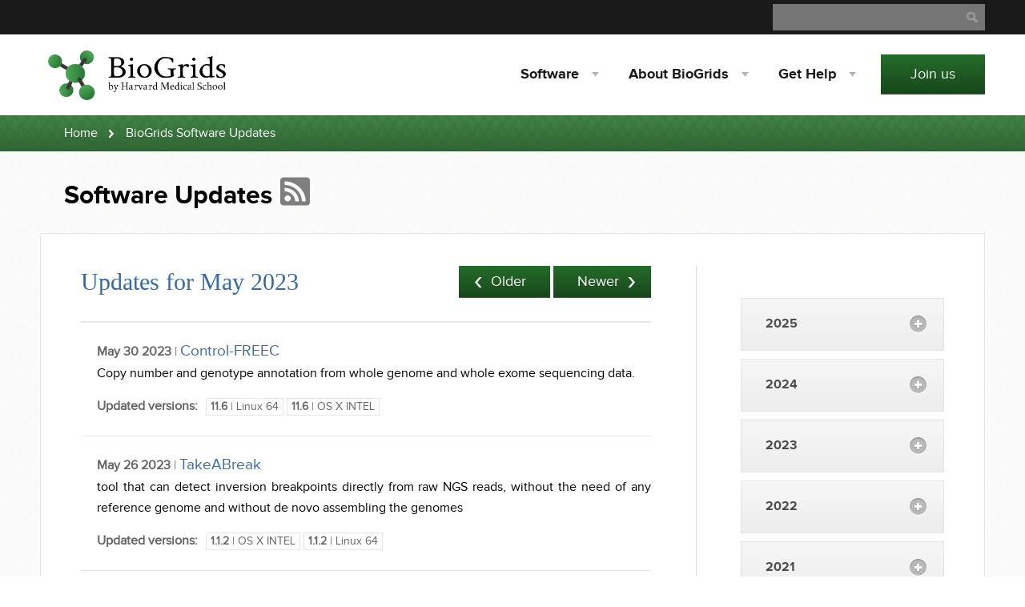

--- FILE ---
content_type: text/html; charset=utf-8
request_url: https://biogrids.org/software/recent/archive/2023/05/
body_size: 6496
content:





<!DOCTYPE html>
<html lang="en">
<head>
    
    <meta charset="utf-8">
    <meta name="viewport" content="width=device-width, initial-scale=1.0">
    
    <meta name="description" content="BioGrids is a project of the SBGrid Consortium at Harvard Medical School. BioGrids makes installing and managing life sciences software simple and quick. The BioGrids team provides support, infrastructure and testing for scientific software packages.">
    <meta name="keywords" content="BioGrids,SBGrid,Harvard University,Harvard Medical School">
    
    <meta name="google-site-verification" content="-hLn0wsxfxHMpLNEj2DwFLfPtj8QA5ArwCtnmL66xTw" />
    

      <title>
BioGrids Consortium - Software Updates
</title>


    
    
        


<link href="/static/css/bundles/base.min.css" rel="stylesheet" type="text/css" media="all" />

<link href="/static/css/bundles/biogrid.min.css" rel="stylesheet" type="text/css" media="all" />


<style>
.grecaptcha-badge {
    visibility: hidden;
}
</style>

    
     
    

    



<script type="text/javascript" src="/static/js/bundles/base.min.js" charset="utf-8"></script>


     
    
    <script type="text/javascript" src="/static/js/bundles/custom_email.min.js" charset="utf-8"></script>
    

<script>
  (function(i,s,o,g,r,a,m){i['GoogleAnalyticsObject']=r;i[r]=i[r]||function(){
  (i[r].q=i[r].q||[]).push(arguments)},i[r].l=1*new Date();a=s.createElement(o),
  m=s.getElementsByTagName(o)[0];a.async=1;a.src=g;m.parentNode.insertBefore(a,m)
  })(window,document,'script','//www.google-analytics.com/analytics.js','ga');

  ga('create', 'UA-97128039-1', 'auto');
  ga('send', 'pageview');

</script>







</head>
<body>
<!-- NEW -->
    <section id="sbgrid-top-bar">
    
    
        <div class="container">

            <form action="https://duckduckgo.com/" class="search" method="get">
                <fieldset>
                    <legend class="sr-only">Search</legend>
                    <label for="search-input" class="sr-only">Search</label>
                    <input id="search-input" name="q" type="text" value="" class="input-text" placeholder="Search website for ...">
                    <input type="hidden" name="sites" value="sbgrid.org"/>
                    <div class="input-reset"></div>
                    <div class="input-submit"></div>
                </fieldset>
            </form>
            
        </div>
    </section> <!-- /top-bar -->

    <header id="top">
    
        


<div class="container">
	<div class="logo">
		
		<a href="/"><img src="/static/images/biogrids_logo.png" alt="BioGrids Consortium"></img></a>
		
	</div>

	<nav class="main-navigation">

		<ul>
			<li><a href="#">Software</a>
				<ol>
					<li><a href='/software/'>Supported Titles</a></li>
					<li><a href='/software/access-software/'>Access Software</a></li>
					<li><a href='/help/?tab=software'>Request New Software</a></li>
					<li><a href='/help/?tab=bug'>Report Software Bug</a></li>
					<li><a href='/webinar/tag/all'>Software Tutorials</a></li>
					<li><a href='/newsletters/'>Software Newsletter</a></li>
					
					
					
				</ol>
			</li>


			
			<li><a href="#">About BioGrids</a>
				<ol>
					<li><a href='/about/what-we-do/'>What We Do</a></li>
					<li><a href='/about/staff/'>SBGrid Team</a></li>
					
					<li><a href='/about/advisory/'>Advisory Board</a></li>
					<li><a href='/members/asi-license-agreement/'>Licenses</a></li>
					<li><a href='/about/asi-policies/'>ASI Policies and Guidance</a></li>
					
					<li><a href='/about/contact/?tab=contact-us'>Contact Us</a></li>
				</ol>
			</li>
			<li><a href="#"><span>Get </span> Help</a>
				<ol>
					<li><a href='/help/?tab=bug'>Report Software Bug</a></li>
					<li><a href='/help/?tab=software'>Request New Software</a></li>
					<li><a href='/help/?tab=contact-us'>Other Support</a></li>
					<li><a href='/help/?tab=grant'>Grant Support</a></li>
				</ol>
			</li>
			
		</ul>
	</nav>

	<a href="#" class="mobile-navigation"><span><span class="sr-only">Button for mobile navigation</span></span></a>

	<div class="addon">
		<a href='/join' class="button fluid">Join us</a>
	</div>

</div>


    
    </header>

    
        <section id="path">
            <div class="container">
                <ul>
                    <li><a href="/">Home</a></li>
                    
                    
                    <li><span>BioGrids Software Updates </span></li>

                </ul>
            </div>
        </section>
    

    
        
    

    
  <main id="content" class="subpage">
    <div class="container">
      <header  class="content-header dual">
        <h1 style="padding-right: 10px;">Software Updates</h1>
        <a href="/software/recent/feed/" style="display: inline-block">
    		<img src="/static//images/icons/rss-square.svg" alt="RSS" height="40px" width="37px">
    	</a>
      </header>

      <section class="standard-content">
        <div class="content box">

          <div class="newsletter updates">
            <div class="content-group">
              
              
              <div class="left-side wide">
                <header class="title">
                  <h2>Updates for May 2023</h2>
                  <div class="addon pull-right">
                    
                    <a href='/software/recent/archive/2023/04/' class="button inline medium prev">Older</a>
                    
                    
                    <a href='/software/recent/archive/2023/06/' class="button inline medium next">Newer</a>
                    
                  </div>
                </header>

                <section class="table">
                  <table cellpadding="0" cellspacing="0" width="100%">
                    <tbody>
                    
                    
                      
                      
                      
                      <tr>
                        <td class="update-archive-item">
                            <span style="font-size: 16px;">
                              <b>
                                May 30 2023
                              </b> |
                              <span class="icon red"></span>
                              <a href="/software/titles/control-freec"><h2>Control-FREEC</h2></a>
                            </span>
                            <span style="text-align: justify;">
                              <a href="/software/titles/control-freec" style="color:inherit">
                                <p>Copy number and genotype annotation from whole genome and whole exome sequencing data.</p>
                              </a>
                            </span>
                            <div class="update-list">
                              <div class="update-info">Updated versions: </div>
                            
                              <div class="keyword-label">
                                <b>11.6</b> | Linux 64
                              </div>
                            
                              <div class="keyword-label">
                                <b>11.6</b> | OS X INTEL
                              </div>
                            
                          </div>
                        </td>
                      </tr>
                      
                      
                    
                      
                      
                      
                      <tr>
                        <td class="update-archive-item">
                            <span style="font-size: 16px;">
                              <b>
                                May 26 2023
                              </b> |
                              <span class="icon red"></span>
                              <a href="/software/titles/takeabreak"><h2>TakeABreak</h2></a>
                            </span>
                            <span style="text-align: justify;">
                              <a href="/software/titles/takeabreak" style="color:inherit">
                                <p>tool that can detect inversion breakpoints directly from raw NGS reads, without the need of any reference genome and without de novo assembling the genomes</p>
                              </a>
                            </span>
                            <div class="update-list">
                              <div class="update-info">Updated versions: </div>
                            
                              <div class="keyword-label">
                                <b>1.1.2</b> | OS X INTEL
                              </div>
                            
                              <div class="keyword-label">
                                <b>1.1.2</b> | Linux 64
                              </div>
                            
                          </div>
                        </td>
                      </tr>
                      
                      
                    
                      
                      
                      
                      <tr>
                        <td class="update-archive-item">
                            <span style="font-size: 16px;">
                              <b>
                                May 26 2023
                              </b> |
                              <span class="icon red"></span>
                              <a href="/software/titles/gsearch"><h2>GSearch</h2></a>
                            </span>
                            <span style="text-align: justify;">
                              <a href="/software/titles/gsearch" style="color:inherit">
                                <p>an ultra-fast and scalable microbial genome search program based on MinHash-like metric and graph-based approximate nearest neighbor search</p>
                              </a>
                            </span>
                            <div class="update-list">
                              <div class="update-info">Updated versions: </div>
                            
                              <div class="keyword-label">
                                <b>0.1.2</b> | Linux 64
                              </div>
                            
                          </div>
                        </td>
                      </tr>
                      
                      
                    
                      
                      
                      
                      <tr>
                        <td class="update-archive-item">
                            <span style="font-size: 16px;">
                              <b>
                                May 26 2023
                              </b> |
                              <span class="icon red"></span>
                              <a href="/software/titles/unikmer"><h2>unikmer</h2></a>
                            </span>
                            <span style="text-align: justify;">
                              <a href="/software/titles/unikmer" style="color:inherit">
                                <p>toolkit for k-mer with taxonomic information</p>
                              </a>
                            </span>
                            <div class="update-list">
                              <div class="update-info">Updated versions: </div>
                            
                              <div class="keyword-label">
                                <b>0.19.1</b> | OS X INTEL
                              </div>
                            
                              <div class="keyword-label">
                                <b>0.19.1</b> | Linux 64
                              </div>
                            
                          </div>
                        </td>
                      </tr>
                      
                      
                    
                      
                      
                      
                      <tr>
                        <td class="update-archive-item">
                            <span style="font-size: 16px;">
                              <b>
                                May 22 2023
                              </b> |
                              <span class="icon red"></span>
                              <a href="/software/titles/medaka"><h2>medaka</h2></a>
                            </span>
                            <span style="text-align: justify;">
                              <a href="/software/titles/medaka" style="color:inherit">
                                <p>a tool to create consensus sequences and variant calls from nanopore sequencing data.</p>
                              </a>
                            </span>
                            <div class="update-list">
                              <div class="update-info">Updated versions: </div>
                            
                              <div class="keyword-label">
                                <b>1.8.0</b> | Linux 64
                              </div>
                            
                          </div>
                        </td>
                      </tr>
                      
                      
                    
                      
                      
                      
                      <tr>
                        <td class="update-archive-item">
                            <span style="font-size: 16px;">
                              <b>
                                May 22 2023
                              </b> |
                              <span class="icon red"></span>
                              <a href="/software/titles/metaphor"><h2>Metaphor</h2></a>
                            </span>
                            <span style="text-align: justify;">
                              <a href="/software/titles/metaphor" style="color:inherit">
                                <p>Metagenomic Pipeline for Short Reads</p>
                              </a>
                            </span>
                            <div class="update-list">
                              <div class="update-info">Updated versions: </div>
                            
                              <div class="keyword-label">
                                <b>1.7.7</b> | OS X INTEL
                              </div>
                            
                              <div class="keyword-label">
                                <b>1.7.7</b> | Linux 64
                              </div>
                            
                          </div>
                        </td>
                      </tr>
                      
                      
                    
                      
                      
                      
                      <tr>
                        <td class="update-archive-item">
                            <span style="font-size: 16px;">
                              <b>
                                May 19 2023
                              </b> |
                              <span class="icon red"></span>
                              <a href="/software/titles/chips"><h2>ChIPs</h2></a>
                            </span>
                            <span style="text-align: justify;">
                              <a href="/software/titles/chips" style="color:inherit">
                                <p>ChIPs is a tool for simulating ChIP-sequencing experiments.</p>
                              </a>
                            </span>
                            <div class="update-list">
                              <div class="update-info">Updated versions: </div>
                            
                              <div class="keyword-label">
                                <b>2.4</b> | Linux 64
                              </div>
                            
                              <div class="keyword-label">
                                <b>2.4</b> | OS X INTEL
                              </div>
                            
                          </div>
                        </td>
                      </tr>
                      
                      
                    
                      
                      
                      
                      <tr>
                        <td class="update-archive-item">
                            <span style="font-size: 16px;">
                              <b>
                                May 19 2023
                              </b> |
                              <span class="icon red"></span>
                              <a href="/software/titles/metagraph"><h2>MetaGraph</h2></a>
                            </span>
                            <span style="text-align: justify;">
                              <a href="/software/titles/metagraph" style="color:inherit">
                                <p>The MetaGraph framework allows for indexing and analysis of very large biological sequence collections, producing compressed indexes that can represent several petabases of input data. The indexes can be efficiently queried with any query sequence of interest.</p>
                              </a>
                            </span>
                            <div class="update-list">
                              <div class="update-info">Updated versions: </div>
                            
                              <div class="keyword-label">
                                <b>0.3.6</b> | Linux 64
                              </div>
                            
                              <div class="keyword-label">
                                <b>0.3.6</b> | OS X INTEL
                              </div>
                            
                          </div>
                        </td>
                      </tr>
                      
                      
                    
                      
                      
                      
                      <tr>
                        <td class="update-archive-item">
                            <span style="font-size: 16px;">
                              <b>
                                May 19 2023
                              </b> |
                              <span class="icon red"></span>
                              <a href="/software/titles/deploid"><h2>dEploid</h2></a>
                            </span>
                            <span style="text-align: justify;">
                              <a href="/software/titles/deploid" style="color:inherit">
                                <p>deconvolutes mixed genomes with unknown proportions.</p>
                              </a>
                            </span>
                            <div class="update-list">
                              <div class="update-info">Updated versions: </div>
                            
                              <div class="keyword-label">
                                <b>0.5</b> | OS X INTEL
                              </div>
                            
                              <div class="keyword-label">
                                <b>0.5</b> | Linux 64
                              </div>
                            
                          </div>
                        </td>
                      </tr>
                      
                      
                    
                      
                      
                      
                      <tr>
                        <td class="update-archive-item">
                            <span style="font-size: 16px;">
                              <b>
                                May 17 2023
                              </b> |
                              <span class="icon red"></span>
                              <a href="/software/titles/gcen"><h2>GCEN</h2></a>
                            </span>
                            <span style="text-align: justify;">
                              <a href="/software/titles/gcen" style="color:inherit">
                                <p>a command-line toolkit that allows biologists to easily build gene co-expression network and predict gene function, especially in RNA-Seq research or lncRNAs annotation</p>
                              </a>
                            </span>
                            <div class="update-list">
                              <div class="update-info">Updated versions: </div>
                            
                              <div class="keyword-label">
                                <b>0.6.3</b> | Linux 64
                              </div>
                            
                              <div class="keyword-label">
                                <b>0.6.3</b> | OS X INTEL
                              </div>
                            
                          </div>
                        </td>
                      </tr>
                      
                      
                    
                      
                      
                      
                      <tr>
                        <td class="update-archive-item">
                            <span style="font-size: 16px;">
                              <b>
                                May 17 2023
                              </b> |
                              <span class="icon red"></span>
                              <a href="/software/titles/captus"><h2>Captus</h2></a>
                            </span>
                            <span style="text-align: justify;">
                              <a href="/software/titles/captus" style="color:inherit">
                                <p>Assembly of Phylogenomic Datasets from High-Throughput Sequencing data</p>
                              </a>
                            </span>
                            <div class="update-list">
                              <div class="update-info">Updated versions: </div>
                            
                              <div class="keyword-label">
                                <b>0.9.91</b> | OS X INTEL
                              </div>
                            
                              <div class="keyword-label">
                                <b>0.9.91</b> | Linux 64
                              </div>
                            
                          </div>
                        </td>
                      </tr>
                      
                      
                    
                      
                      
                      
                      <tr>
                        <td class="update-archive-item">
                            <span style="font-size: 16px;">
                              <b>
                                May 17 2023
                              </b> |
                              <span class="icon red"></span>
                              <a href="/software/titles/sra-toolkit"><h2>SRA Toolkit</h2></a>
                            </span>
                            <span style="text-align: justify;">
                              <a href="/software/titles/sra-toolkit" style="color:inherit">
                                <p>(Sequence Read Archive Toolkit) a collection of tools and libraries for using data in the INSDC Sequence Read Archives.</p>
                              </a>
                            </span>
                            <div class="update-list">
                              <div class="update-info">Updated versions: </div>
                            
                              <div class="keyword-label">
                                <b>3.0.5</b> | Linux 64
                              </div>
                            
                              <div class="keyword-label">
                                <b>3.0.5</b> | OS X INTEL
                              </div>
                            
                          </div>
                        </td>
                      </tr>
                      
                      
                    
                      
                      
                      
                      <tr>
                        <td class="update-archive-item">
                            <span style="font-size: 16px;">
                              <b>
                                May 15 2023
                              </b> |
                              <span class="icon red"></span>
                              <a href="/software/titles/shark"><h2>shark</h2></a>
                            </span>
                            <span style="text-align: justify;">
                              <a href="/software/titles/shark" style="color:inherit">
                                <p>Mapping-free filtering of useless RNA-Seq reads</p>
                              </a>
                            </span>
                            <div class="update-list">
                              <div class="update-info">Updated versions: </div>
                            
                              <div class="keyword-label">
                                <b>1.2.0</b> | Linux 64
                              </div>
                            
                              <div class="keyword-label">
                                <b>1.2.0</b> | OS X INTEL
                              </div>
                            
                          </div>
                        </td>
                      </tr>
                      
                      
                    
                      
                      
                      
                      <tr>
                        <td class="update-archive-item">
                            <span style="font-size: 16px;">
                              <b>
                                May 14 2023
                              </b> |
                              <span class="icon red"></span>
                              <a href="/software/titles/cellprofiler"><h2>CellProfiler</h2></a>
                            </span>
                            <span style="text-align: justify;">
                              <a href="/software/titles/cellprofiler" style="color:inherit">
                                <p>a cell image analysis software designed to enable biologists without training in computer vision or programming to quantitatively measure phenotypes from thousands of images automatically.</p>
                              </a>
                            </span>
                            <div class="update-list">
                              <div class="update-info">Updated versions: </div>
                            
                              <div class="keyword-label">
                                <b>3.1.3</b> | Linux 64
                              </div>
                            
                          </div>
                        </td>
                      </tr>
                      
                      
                    
                      
                      
                      
                      <tr>
                        <td class="update-archive-item">
                            <span style="font-size: 16px;">
                              <b>
                                May 12 2023
                              </b> |
                              <span class="icon red"></span>
                              <a href="/software/titles/yahs"><h2>YaHS</h2></a>
                            </span>
                            <span style="text-align: justify;">
                              <a href="/software/titles/yahs" style="color:inherit">
                                <p>YaHS, yet another Hi-C scaffolding tool</p>
                              </a>
                            </span>
                            <div class="update-list">
                              <div class="update-info">Updated versions: </div>
                            
                              <div class="keyword-label">
                                <b>1.2a.2</b> | Linux 64
                              </div>
                            
                              <div class="keyword-label">
                                <b>1.2a.2</b> | OS X INTEL
                              </div>
                            
                          </div>
                        </td>
                      </tr>
                      
                      
                    
                      
                      
                      
                      <tr>
                        <td class="update-archive-item">
                            <span style="font-size: 16px;">
                              <b>
                                May 12 2023
                              </b> |
                              <span class="icon red"></span>
                              <a href="/software/titles/spydrpick"><h2>SpydrPick</h2></a>
                            </span>
                            <span style="text-align: justify;">
                              <a href="/software/titles/spydrpick" style="color:inherit">
                                <p>Mutual information based detection of pairs of genomic loci co-evolving under a shared selective pressure</p>
                              </a>
                            </span>
                            <div class="update-list">
                              <div class="update-info">Updated versions: </div>
                            
                              <div class="keyword-label">
                                <b>1.2.0</b> | OS X INTEL
                              </div>
                            
                              <div class="keyword-label">
                                <b>1.2.0</b> | Linux 64
                              </div>
                            
                          </div>
                        </td>
                      </tr>
                      
                      
                    
                      
                      
                      
                      <tr>
                        <td class="update-archive-item">
                            <span style="font-size: 16px;">
                              <b>
                                May 11 2023
                              </b> |
                              <span class="icon red"></span>
                              <a href="/software/titles/umis"><h2>umis</h2></a>
                            </span>
                            <span style="text-align: justify;">
                              <a href="/software/titles/umis" style="color:inherit">
                                <p>tools for processing UMI RNA-tag data.</p>
                              </a>
                            </span>
                            <div class="update-list">
                              <div class="update-info">Updated versions: </div>
                            
                              <div class="keyword-label">
                                <b>1.0.9</b> | Linux 64
                              </div>
                            
                              <div class="keyword-label">
                                <b>1.0.9</b> | OS X INTEL
                              </div>
                            
                          </div>
                        </td>
                      </tr>
                      
                      
                    
                      
                      
                      
                      <tr>
                        <td class="update-archive-item">
                            <span style="font-size: 16px;">
                              <b>
                                May 09 2023
                              </b> |
                              <span class="icon red"></span>
                              <a href="/software/titles/cellprofiler"><h2>CellProfiler</h2></a>
                            </span>
                            <span style="text-align: justify;">
                              <a href="/software/titles/cellprofiler" style="color:inherit">
                                <p>a cell image analysis software designed to enable biologists without training in computer vision or programming to quantitatively measure phenotypes from thousands of images automatically.</p>
                              </a>
                            </span>
                            <div class="update-list">
                              <div class="update-info">Updated versions: </div>
                            
                              <div class="keyword-label">
                                <b>4.2.5</b> | Linux 64
                              </div>
                            
                              <div class="keyword-label">
                                <b>4.2.5</b> | OS X INTEL
                              </div>
                            
                          </div>
                        </td>
                      </tr>
                      
                      
                    
                      
                      
                      
                      <tr>
                        <td class="update-archive-item">
                            <span style="font-size: 16px;">
                              <b>
                                May 09 2023
                              </b> |
                              <span class="icon red"></span>
                              <a href="/software/titles/bedtools"><h2>bedtools</h2></a>
                            </span>
                            <span style="text-align: justify;">
                              <a href="/software/titles/bedtools" style="color:inherit">
                                <p>a swiss-army knife of tools for a wide-range of genomics analysis tasks. The most widely-used tools enable genome arithmetic. Bedtools allows one to intersect, merge, count, complement, and shuffle genomic intervals from multiple files in widely-used genomic file formats such as BAM, BED, GFF, VCF. While each individual tool is designed to do a relatively simple task (e.g., intersect two interval files), sophisticated analyses can be conducted by combining multiple bedtools operations on the UNIX command line.</p>
                              </a>
                            </span>
                            <div class="update-list">
                              <div class="update-info">Updated versions: </div>
                            
                              <div class="keyword-label">
                                <b>2.31.0</b> | Linux 64
                              </div>
                            
                              <div class="keyword-label">
                                <b>2.31.0</b> | OS X INTEL
                              </div>
                            
                          </div>
                        </td>
                      </tr>
                      
                      
                    
                      
                      
                      
                      <tr>
                        <td class="update-archive-item">
                            <span style="font-size: 16px;">
                              <b>
                                May 08 2023
                              </b> |
                              <span class="icon red"></span>
                              <a href="/software/titles/lca"><h2>LCA</h2></a>
                            </span>
                            <span style="text-align: justify;">
                              <a href="/software/titles/lca" style="color:inherit">
                                <p>Lowest Common Ancestor calculation tool</p>
                              </a>
                            </span>
                            <div class="update-list">
                              <div class="update-info">Updated versions: </div>
                            
                              <div class="keyword-label">
                                <b>0.24</b> | Linux 64
                              </div>
                            
                              <div class="keyword-label">
                                <b>0.24</b> | OS X INTEL
                              </div>
                            
                          </div>
                        </td>
                      </tr>
                      
                      
                    
                      
                      
                      
                      <tr>
                        <td class="update-archive-item">
                            <span style="font-size: 16px;">
                              <b>
                                May 08 2023
                              </b> |
                              <span class="icon red"></span>
                              <a href="/software/titles/fastq-dl"><h2>fastq-dl</h2></a>
                            </span>
                            <span style="text-align: justify;">
                              <a href="/software/titles/fastq-dl" style="color:inherit">
                                <p>A tool to download FASTQs associated with Study, Experiment, or Run accessions.</p>
                              </a>
                            </span>
                            <div class="update-list">
                              <div class="update-info">Updated versions: </div>
                            
                              <div class="keyword-label">
                                <b>2.0.1</b> | Linux 64
                              </div>
                            
                          </div>
                        </td>
                      </tr>
                      
                      
                    
                      
                      
                      
                      <tr>
                        <td class="update-archive-item">
                            <span style="font-size: 16px;">
                              <b>
                                May 08 2023
                              </b> |
                              <span class="icon red"></span>
                              <a href="/software/titles/treetime"><h2>TreeTime</h2></a>
                            </span>
                            <span style="text-align: justify;">
                              <a href="/software/titles/treetime" style="color:inherit">
                                <p>provides routines for ancestral sequence reconstruction and inference of molecular-clock phylogenies.</p>
                              </a>
                            </span>
                            <div class="update-list">
                              <div class="update-info">Updated versions: </div>
                            
                              <div class="keyword-label">
                                <b>0.10.0</b> | Linux 64
                              </div>
                            
                              <div class="keyword-label">
                                <b>0.10.0</b> | OS X INTEL
                              </div>
                            
                          </div>
                        </td>
                      </tr>
                      
                      
                    
                      
                      
                      
                      <tr>
                        <td class="update-archive-item">
                            <span style="font-size: 16px;">
                              <b>
                                May 04 2023
                              </b> |
                              <span class="icon red"></span>
                              <a href="/software/titles/slicer"><h2>3D Slicer</h2></a>
                            </span>
                            <span style="text-align: justify;">
                              <a href="/software/titles/slicer" style="color:inherit">
                                <p>is a free and open-source platform for analyzing and understanding medical image data.</p>
                              </a>
                            </span>
                            <div class="update-list">
                              <div class="update-info">Updated versions: </div>
                            
                              <div class="keyword-label">
                                <b>4.10.2</b> | OS X INTEL
                              </div>
                            
                          </div>
                        </td>
                      </tr>
                      
                      
                    
                      
                      
                      
                      <tr>
                        <td class="update-archive-item">
                            <span style="font-size: 16px;">
                              <b>
                                May 01 2023
                              </b> |
                              <span class="icon red"></span>
                              <a href="/software/titles/jellyfish"><h2>Jellyfish</h2></a>
                            </span>
                            <span style="text-align: justify;">
                              <a href="/software/titles/jellyfish" style="color:inherit">
                                <p>a tool for fast, memory-efficient counting of k-mers in DNA. A k-mer is a substring of length k, and counting the occurrences of all such substrings is a central step in many analyses of DNA sequence. JELLYFISH can count k-mers quickly by using an efficient encoding of a hash table and by exploiting the "compare-and-swap" CPU instruction to increase parallelism.</p>
                              </a>
                            </span>
                            <div class="update-list">
                              <div class="update-info">Updated versions: </div>
                            
                              <div class="keyword-label">
                                <b>2.3.0</b> | Linux 64
                              </div>
                            
                              <div class="keyword-label">
                                <b>2.3.0</b> | OS X INTEL
                              </div>
                            
                          </div>
                        </td>
                      </tr>
                      
                      
                    
                      
                      
                      
                      <tr>
                        <td class="update-archive-item">
                            <span style="font-size: 16px;">
                              <b>
                                May 01 2023
                              </b> |
                              <span class="icon red"></span>
                              <a href="/software/titles/km"><h2>km</h2></a>
                            </span>
                            <span style="text-align: justify;">
                              <a href="/software/titles/km" style="color:inherit">
                                <p>software for RNA-seq investigation using k-mer decomposition</p>
                              </a>
                            </span>
                            <div class="update-list">
                              <div class="update-info">Updated versions: </div>
                            
                              <div class="keyword-label">
                                <b>2.1.1</b> | Linux 64
                              </div>
                            
                          </div>
                        </td>
                      </tr>
                      
                      
                    
                    </tbody>
                  </table>
                </section>
                <div class="addon">
                  
                  <a href='/software/recent/archive/2023/04/' class="button inline medium prev">Older</a>
                  
                  
                  <a href='/software/recent/archive/2023/06/' class="button inline medium next">Newer</a>
                  
                </div>
                

              </div>
              <div class="right-side narrow">
                <div class="accordion">
                  
                  <div class="item">
                    <a href="#" class="title">2025</a>
                    <ul class="list">
                      
                      <li><a href='/software/recent/archive/2025/01/'><span>January</span></a></li>
                      
                      <li><a href='/software/recent/archive/2025/02/'><span>February</span></a></li>
                      
                      <li><a href='/software/recent/archive/2025/03/'><span>March</span></a></li>
                      
                      <li><a href='/software/recent/archive/2025/04/'><span>April</span></a></li>
                      
                      <li><a href='/software/recent/archive/2025/05/'><span>May</span></a></li>
                      
                      <li><a href='/software/recent/archive/2025/06/'><span>June</span></a></li>
                      
                      <li><a href='/software/recent/archive/2025/07/'><span>July</span></a></li>
                      
                      <li><a href='/software/recent/archive/2025/08/'><span>August</span></a></li>
                      
                      <li><a href='/software/recent/archive/2025/09/'><span>September</span></a></li>
                      
                      <li><a href='/software/recent/archive/2025/10/'><span>October</span></a></li>
                      
                    </ul>
                  </div>
                  
                  <div class="item">
                    <a href="#" class="title">2024</a>
                    <ul class="list">
                      
                      <li><a href='/software/recent/archive/2024/01/'><span>January</span></a></li>
                      
                      <li><a href='/software/recent/archive/2024/02/'><span>February</span></a></li>
                      
                      <li><a href='/software/recent/archive/2024/03/'><span>March</span></a></li>
                      
                      <li><a href='/software/recent/archive/2024/04/'><span>April</span></a></li>
                      
                      <li><a href='/software/recent/archive/2024/05/'><span>May</span></a></li>
                      
                      <li><a href='/software/recent/archive/2024/06/'><span>June</span></a></li>
                      
                      <li><a href='/software/recent/archive/2024/07/'><span>July</span></a></li>
                      
                      <li><a href='/software/recent/archive/2024/08/'><span>August</span></a></li>
                      
                      <li><a href='/software/recent/archive/2024/09/'><span>September</span></a></li>
                      
                      <li><a href='/software/recent/archive/2024/10/'><span>October</span></a></li>
                      
                      <li><a href='/software/recent/archive/2024/11/'><span>November</span></a></li>
                      
                      <li><a href='/software/recent/archive/2024/12/'><span>December</span></a></li>
                      
                    </ul>
                  </div>
                  
                  <div class="item">
                    <a href="#" class="title">2023</a>
                    <ul class="list">
                      
                      <li><a href='/software/recent/archive/2023/01/'><span>January</span></a></li>
                      
                      <li><a href='/software/recent/archive/2023/02/'><span>February</span></a></li>
                      
                      <li><a href='/software/recent/archive/2023/03/'><span>March</span></a></li>
                      
                      <li><a href='/software/recent/archive/2023/04/'><span>April</span></a></li>
                      
                      <li><a href='/software/recent/archive/2023/05/'><span>May</span></a></li>
                      
                      <li><a href='/software/recent/archive/2023/06/'><span>June</span></a></li>
                      
                      <li><a href='/software/recent/archive/2023/07/'><span>July</span></a></li>
                      
                      <li><a href='/software/recent/archive/2023/08/'><span>August</span></a></li>
                      
                      <li><a href='/software/recent/archive/2023/09/'><span>September</span></a></li>
                      
                      <li><a href='/software/recent/archive/2023/10/'><span>October</span></a></li>
                      
                      <li><a href='/software/recent/archive/2023/11/'><span>November</span></a></li>
                      
                      <li><a href='/software/recent/archive/2023/12/'><span>December</span></a></li>
                      
                    </ul>
                  </div>
                  
                  <div class="item">
                    <a href="#" class="title">2022</a>
                    <ul class="list">
                      
                      <li><a href='/software/recent/archive/2022/01/'><span>January</span></a></li>
                      
                      <li><a href='/software/recent/archive/2022/02/'><span>February</span></a></li>
                      
                      <li><a href='/software/recent/archive/2022/03/'><span>March</span></a></li>
                      
                      <li><a href='/software/recent/archive/2022/04/'><span>April</span></a></li>
                      
                      <li><a href='/software/recent/archive/2022/05/'><span>May</span></a></li>
                      
                      <li><a href='/software/recent/archive/2022/06/'><span>June</span></a></li>
                      
                      <li><a href='/software/recent/archive/2022/07/'><span>July</span></a></li>
                      
                      <li><a href='/software/recent/archive/2022/08/'><span>August</span></a></li>
                      
                      <li><a href='/software/recent/archive/2022/09/'><span>September</span></a></li>
                      
                      <li><a href='/software/recent/archive/2022/10/'><span>October</span></a></li>
                      
                      <li><a href='/software/recent/archive/2022/11/'><span>November</span></a></li>
                      
                      <li><a href='/software/recent/archive/2022/12/'><span>December</span></a></li>
                      
                    </ul>
                  </div>
                  
                  <div class="item">
                    <a href="#" class="title">2021</a>
                    <ul class="list">
                      
                      <li><a href='/software/recent/archive/2021/01/'><span>January</span></a></li>
                      
                      <li><a href='/software/recent/archive/2021/02/'><span>February</span></a></li>
                      
                      <li><a href='/software/recent/archive/2021/03/'><span>March</span></a></li>
                      
                      <li><a href='/software/recent/archive/2021/04/'><span>April</span></a></li>
                      
                      <li><a href='/software/recent/archive/2021/05/'><span>May</span></a></li>
                      
                      <li><a href='/software/recent/archive/2021/06/'><span>June</span></a></li>
                      
                      <li><a href='/software/recent/archive/2021/07/'><span>July</span></a></li>
                      
                      <li><a href='/software/recent/archive/2021/08/'><span>August</span></a></li>
                      
                      <li><a href='/software/recent/archive/2021/09/'><span>September</span></a></li>
                      
                      <li><a href='/software/recent/archive/2021/10/'><span>October</span></a></li>
                      
                      <li><a href='/software/recent/archive/2021/11/'><span>November</span></a></li>
                      
                      <li><a href='/software/recent/archive/2021/12/'><span>December</span></a></li>
                      
                    </ul>
                  </div>
                  
                  <div class="item">
                    <a href="#" class="title">2020</a>
                    <ul class="list">
                      
                      <li><a href='/software/recent/archive/2020/01/'><span>January</span></a></li>
                      
                      <li><a href='/software/recent/archive/2020/02/'><span>February</span></a></li>
                      
                      <li><a href='/software/recent/archive/2020/03/'><span>March</span></a></li>
                      
                      <li><a href='/software/recent/archive/2020/04/'><span>April</span></a></li>
                      
                      <li><a href='/software/recent/archive/2020/05/'><span>May</span></a></li>
                      
                      <li><a href='/software/recent/archive/2020/06/'><span>June</span></a></li>
                      
                      <li><a href='/software/recent/archive/2020/07/'><span>July</span></a></li>
                      
                      <li><a href='/software/recent/archive/2020/08/'><span>August</span></a></li>
                      
                      <li><a href='/software/recent/archive/2020/09/'><span>September</span></a></li>
                      
                      <li><a href='/software/recent/archive/2020/10/'><span>October</span></a></li>
                      
                      <li><a href='/software/recent/archive/2020/11/'><span>November</span></a></li>
                      
                      <li><a href='/software/recent/archive/2020/12/'><span>December</span></a></li>
                      
                    </ul>
                  </div>
                  
                  <div class="item">
                    <a href="#" class="title">2019</a>
                    <ul class="list">
                      
                      <li><a href='/software/recent/archive/2019/01/'><span>January</span></a></li>
                      
                      <li><a href='/software/recent/archive/2019/03/'><span>March</span></a></li>
                      
                      <li><a href='/software/recent/archive/2019/04/'><span>April</span></a></li>
                      
                      <li><a href='/software/recent/archive/2019/05/'><span>May</span></a></li>
                      
                      <li><a href='/software/recent/archive/2019/06/'><span>June</span></a></li>
                      
                      <li><a href='/software/recent/archive/2019/07/'><span>July</span></a></li>
                      
                      <li><a href='/software/recent/archive/2019/08/'><span>August</span></a></li>
                      
                      <li><a href='/software/recent/archive/2019/09/'><span>September</span></a></li>
                      
                      <li><a href='/software/recent/archive/2019/10/'><span>October</span></a></li>
                      
                      <li><a href='/software/recent/archive/2019/11/'><span>November</span></a></li>
                      
                      <li><a href='/software/recent/archive/2019/12/'><span>December</span></a></li>
                      
                    </ul>
                  </div>
                  
                  <div class="item">
                    <a href="#" class="title">2018</a>
                    <ul class="list">
                      
                      <li><a href='/software/recent/archive/2018/01/'><span>January</span></a></li>
                      
                      <li><a href='/software/recent/archive/2018/02/'><span>February</span></a></li>
                      
                      <li><a href='/software/recent/archive/2018/03/'><span>March</span></a></li>
                      
                      <li><a href='/software/recent/archive/2018/04/'><span>April</span></a></li>
                      
                      <li><a href='/software/recent/archive/2018/05/'><span>May</span></a></li>
                      
                      <li><a href='/software/recent/archive/2018/06/'><span>June</span></a></li>
                      
                      <li><a href='/software/recent/archive/2018/07/'><span>July</span></a></li>
                      
                      <li><a href='/software/recent/archive/2018/08/'><span>August</span></a></li>
                      
                      <li><a href='/software/recent/archive/2018/09/'><span>September</span></a></li>
                      
                      <li><a href='/software/recent/archive/2018/10/'><span>October</span></a></li>
                      
                      <li><a href='/software/recent/archive/2018/11/'><span>November</span></a></li>
                      
                      <li><a href='/software/recent/archive/2018/12/'><span>December</span></a></li>
                      
                    </ul>
                  </div>
                  
                  <div class="item">
                    <a href="#" class="title">2017</a>
                    <ul class="list">
                      
                      <li><a href='/software/recent/archive/2017/02/'><span>February</span></a></li>
                      
                      <li><a href='/software/recent/archive/2017/03/'><span>March</span></a></li>
                      
                      <li><a href='/software/recent/archive/2017/04/'><span>April</span></a></li>
                      
                      <li><a href='/software/recent/archive/2017/05/'><span>May</span></a></li>
                      
                      <li><a href='/software/recent/archive/2017/06/'><span>June</span></a></li>
                      
                      <li><a href='/software/recent/archive/2017/07/'><span>July</span></a></li>
                      
                      <li><a href='/software/recent/archive/2017/08/'><span>August</span></a></li>
                      
                      <li><a href='/software/recent/archive/2017/09/'><span>September</span></a></li>
                      
                      <li><a href='/software/recent/archive/2017/10/'><span>October</span></a></li>
                      
                      <li><a href='/software/recent/archive/2017/11/'><span>November</span></a></li>
                      
                      <li><a href='/software/recent/archive/2017/12/'><span>December</span></a></li>
                      
                    </ul>
                  </div>
                  
                  <div class="item">
                    <a href="#" class="title">2016</a>
                    <ul class="list">
                      
                      <li><a href='/software/recent/archive/2016/06/'><span>June</span></a></li>
                      
                      <li><a href='/software/recent/archive/2016/07/'><span>July</span></a></li>
                      
                      <li><a href='/software/recent/archive/2016/08/'><span>August</span></a></li>
                      
                      <li><a href='/software/recent/archive/2016/09/'><span>September</span></a></li>
                      
                      <li><a href='/software/recent/archive/2016/10/'><span>October</span></a></li>
                      
                      <li><a href='/software/recent/archive/2016/11/'><span>November</span></a></li>
                      
                      <li><a href='/software/recent/archive/2016/12/'><span>December</span></a></li>
                      
                    </ul>
                  </div>
                  
                </div><!-- /accordion -->
              </div>
            </div>
          </div>

        </div>
      </section>

    </div>
  </main>




    
        




<a href="#" class="scrollUpButton">Scroll</a>

<footer id="footer">
	<div class="container">

		
		<div class="about">
			<ul>
        
				<li class="institutions">
					<p>
						<span>2</span> Institutions
					</p>
				</li>
        
				<li class="software">
					<p>
						<span>806</span> Software Packages
					</p>
				</li>
			</ul>
		</div>
		

    <div class="pages" style="text-align: center;">

			<ul>
        <li><div class='footer_header'><h3>Software</h3></div>
					<ol>
						<li><a href='/software/'>Supported Titles</a></li>
						<li><a href='/software/access-software/'>Access Software</a></li>
						<li><a href='/help/?tab=software'>Request New Software</a></li>
						<li><a href='/help/?tab=bug'>Report Software Bug</a></li>
						<li><a href='/webinar/tag/all'>Software Tutorials</a></li>
						<li><a href='/newsletters/'>Software Newsletter</a></li>
						
						
						
					</ol>
        </li>


				
				<li><div class='footer_header'><h3>About BioGrids</h3></div>
					<ol>
						<li><a href='/about/what-we-do/'>What We Do</a></li>
						<li><a href='/about/staff/'>SBGrid Team</a></li>
						
						<li><a href='/about/advisory/'>Advisory Board</a></li>
						
						<li><a href='/about/contact/?tab=contact-us'>Contact Us</a></li>
					</ol>
				</li>
				<li><div class='footer_header'><h3>Get Help</h3></div>
					<ol>
						<li><a href='/help/?tab=bug'>Report Software Bug</a></li>
						<li><a href='/help/?tab=software'>Request New Software</a></li>
						<li><a href='/help/?tab=contact-us'>Other Support</a></li>
						<li><a href='/help/?tab=grant'>Grant Support</a></li>
					</ol>
				</li>
				

      </ul>

    </div>

		<div class="anchors" style="text-align: center;" >
			<div class="header_footer footer_header">
				<h3>Other Pages</h3>
			</div>
			<ul>
				<li><a href='/join'>Join us</a></li>
				
				<li><a href='/newsletters/'>Newsletter</a></li>
				<li><a href='/news/'>News</a></li>
				<li><a href="https://biogrids.org/news/asi_privacy_policy">Privacy</a></li>
				
				<li><a href='/about/contact/?tab=contact-us'>Contact Us</a></li>
			</ul>
		</div>
	</div>
	<div class="copyrights">
		<div class="container">
			<p>Copyright &copy; 2025, The President and Fellows of
				Harvard College</p>
		</div>
	</div>
</footer>





    




 
<script type="text/javascript" src="/static/js/bundles/modal.min.js" charset="utf-8"></script> 


</body>
</html>


--- FILE ---
content_type: text/css
request_url: https://biogrids.org/static/css/bundles/biogrid.min.css
body_size: 29542
content:
@charset "utf-8"; .badge{display:inline-block;min-width:10px;padding:3px 7px;font-size:12px;font-weight:bold;color:#fff;line-height:1;vertical-align:baseline;white-space:nowrap;text-align:center;background-color:#777;border-radius:10px}.badge:empty{display:none}.btn .badge{position:relative;top:-1px}.btn-xs .badge{top:0;padding:1px 5px}a.badge:hover,a.badge:focus{color:#fff;text-decoration:none;cursor:pointer}.list-group-item.active>.badge,.nav-pills>.active>a>.badge{color:#337ab7;background-color:#fff}.list-group-item>.badge{float:right}.list-group-item>.badge + .badge{margin-right:5px}.nav-pills>li>a>.badge{margin-left:3px}fieldset{padding:0;margin:0;border:0;min-width:0}legend{display:block;width:100%;padding:0;margin-bottom:20px;font-size:21px;line-height:inherit;color:#333;border:0;border-bottom:1px solid #e5e5e5}label{display:inline-block;max-width:100%;margin-bottom:5px;font-weight:bold}input[type=search]{-webkit-box-sizing:border-box;-moz-box-sizing:border-box;box-sizing:border-box}input[type=radio],input[type=checkbox]{margin:4px 0 0;margin-top:1px \9;line-height:normal}input[type=file]{display:block}input[type=range]{display:block;width:100%}select[multiple],select[size]{height:auto}output{display:block;padding-top:7px;font-size:14px;line-height:1.42857143;color:#555}.form-control{display:inline-block;width:100%;height:34px;padding:6px 12px;font-size:14px;line-height:1.42857143;color:#555;background-color:#fff;background-image:none;border:1px solid #ccc;border-radius:4px}.form-control::-ms-expand{border:0;background-color:transparent}.form-control[disabled],.form-control[readonly],fieldset[disabled] .form-control{background-color:#eee;opacity:1}.form-control[disabled],fieldset[disabled] .form-control{cursor:not-allowed}textarea.form-control{height:auto}input[type=search]{-webkit-appearance:none}@media screen and (-webkit-min-device-pixel-ratio:0){input[type=date].form-control,input[type=time].form-control,input[type=datetime-local].form-control,input[type=month].form-control{line-height:34px}input[type=date].input-sm,input[type=time].input-sm,input[type=datetime-local].input-sm,input[type=month].input-sm,.input-group-sm input[type=date],.input-group-sm input[type=time],.input-group-sm input[type=datetime-local],.input-group-sm input[type=month]{line-height:30px}input[type=date].input-lg,input[type=time].input-lg,input[type=datetime-local].input-lg,input[type=month].input-lg,.input-group-lg input[type=date],.input-group-lg input[type=time],.input-group-lg input[type=datetime-local],.input-group-lg input[type=month]{line-height:46px}}.form-group{margin-bottom:15px}.radio,.checkbox{position:relative;display:block;margin-top:10px;margin-bottom:10px}.radio label,.checkbox label{min-height:20px;padding-left:20px;margin-bottom:0;font-weight:normal;cursor:pointer}.radio input[type=radio],.radio-inline input[type=radio],.checkbox input[type=checkbox],.checkbox-inline input[type=checkbox]{position:absolute;margin-left:-20px;margin-top:4px \9}.radio + .radio,.checkbox + .checkbox{margin-top:-5px}.radio-inline,.checkbox-inline{position:relative;display:inline-block;padding-left:20px;margin-bottom:0;vertical-align:middle;font-weight:normal;cursor:pointer}.radio-inline + .radio-inline,.checkbox-inline + .checkbox-inline{margin-top:0;margin-left:10px}input[type=radio][disabled],input[type=checkbox][disabled],input[type=radio].disabled,input[type=checkbox].disabled,fieldset[disabled] input[type=radio],fieldset[disabled] input[type=checkbox]{cursor:not-allowed}.radio-inline.disabled,.checkbox-inline.disabled,fieldset[disabled] .radio-inline,fieldset[disabled] .checkbox-inline{cursor:not-allowed}.radio.disabled label,.checkbox.disabled label,fieldset[disabled] .radio label,fieldset[disabled] .checkbox label{cursor:not-allowed}.form-control-static{padding-top:7px;padding-bottom:7px;margin-bottom:0;min-height:34px}.form-control-static.input-lg,.form-control-static.input-sm{padding-left:0;padding-right:0}.input-sm{height:30px;padding:5px 10px;font-size:12px;line-height:1.5;border-radius:3px}select.input-sm{height:30px;line-height:30px}textarea.input-sm,select[multiple].input-sm{height:auto}.form-group-sm .form-control{height:30px;padding:5px 10px;font-size:12px;line-height:1.5;border-radius:3px}.form-group-sm select.form-control{height:30px;line-height:30px}.form-group-sm textarea.form-control,.form-group-sm select[multiple].form-control{height:auto}.form-group-sm .form-control-static{height:30px;min-height:32px;padding:6px 10px;font-size:12px;line-height:1.5}.input-lg{height:46px;padding:10px 16px;font-size:18px;line-height:1.3333333;border-radius:6px}select.input-lg{height:46px;line-height:46px}textarea.input-lg,select[multiple].input-lg{height:auto}.form-group-lg .form-control{height:46px;padding:10px 16px;font-size:18px;line-height:1.3333333;border-radius:6px}.form-group-lg select.form-control{height:46px;line-height:46px}.form-group-lg textarea.form-control,.form-group-lg select[multiple].form-control{height:auto}.form-group-lg .form-control-static{height:46px;min-height:38px;padding:11px 16px;font-size:18px;line-height:1.3333333}.has-feedback{position:relative}.has-feedback .form-control{padding-right:42.5px}.form-control-feedback{position:absolute;top:0;right:0;z-index:2;display:block;width:34px;height:34px;line-height:34px;text-align:center;pointer-events:none}.input-lg + .form-control-feedback,.input-group-lg + .form-control-feedback,.form-group-lg .form-control + .form-control-feedback{width:46px;height:46px;line-height:46px}.input-sm + .form-control-feedback,.input-group-sm + .form-control-feedback,.form-group-sm .form-control + .form-control-feedback{width:30px;height:30px;line-height:30px}.has-success .help-block,.has-success .control-label,.has-success .radio,.has-success .checkbox,.has-success .radio-inline,.has-success .checkbox-inline,.has-success.radio label,.has-success.checkbox label,.has-success.radio-inline label,.has-success.checkbox-inline label{color:#3c763d}.has-success .form-control{border-color:#3c763d;box-shadow:inset 0 4px 4px rgba(0,0,0,0.075),0 0 6px #67b168}.has-success .form-control:focus{border-color:#2b542c;box-shadow:inset 0 4px 4px rgba(0,0,0,0.075),0 0 0 #fff}.has-success .input-group-addon{color:#3c763d;border-color:#3c763d;background-color:#dff0d8}.has-success .form-control-feedback{color:#3c763d}.has-warning .help-block,.has-warning .control-label,.has-warning .radio,.has-warning .checkbox,.has-warning .radio-inline,.has-warning .checkbox-inline,.has-warning.radio label,.has-warning.checkbox label,.has-warning.radio-inline label,.has-warning.checkbox-inline label{color:#8a6d3b}.has-warning .form-control{border-color:#8a6d3b;box-shadow:inset 0 4px 4px rgba(0,0,0,0.075),0 0 6px #c0a16b}.has-warning .form-control:focus{border-color:#66512c;box-shadow:inset 0 4px 4px rgba(0,0,0,0.075),0 0 0 #fff}.has-warning .input-group-addon{color:#8a6d3b;border-color:#8a6d3b;background-color:#fcf8e3}.has-warning .form-control-feedback{color:#8a6d3b}.has-error .help-block,.has-error .control-label,.has-error .radio,.has-error .checkbox,.has-error .radio-inline,.has-error .checkbox-inline,.has-error.radio label,.has-error.checkbox label,.has-error.radio-inline label,.has-error.checkbox-inline label{color:#a94442}.has-error .form-control{border-color:#a94442;box-shadow:inset 0 4px 4px rgba(0,0,0,0.075),0 0 6px #ce8483}.has-error .form-control:focus{border-color:#843534;box-shadow:inset 0 4px 4px rgba(0,0,0,0.075),0 0 0 #fff}.has-error .input-group-addon{color:#a94442;border-color:#a94442;background-color:#f2dede}.has-error .form-control-feedback{color:#a94442}.has-feedback label ~ .form-control-feedback{top:25px}.has-feedback label.sr-only ~ .form-control-feedback{top:0}.help-block{display:block;margin-top:5px;margin-bottom:10px;color:#737373}@media (min-width:780px){.form-inline .form-group{display:inline-block;margin-bottom:0;vertical-align:middle}.form-inline .form-control{display:inline-block;width:auto;vertical-align:middle}.form-inline .form-control-static{display:inline-block}.form-inline .input-group{display:inline-table;vertical-align:middle}.form-inline .input-group .input-group-addon,.form-inline .input-group .input-group-btn,.form-inline .input-group .form-control{width:auto}.form-inline .input-group>.form-control{width:100%}.form-inline .control-label{margin-bottom:0;vertical-align:middle}.form-inline .radio,.form-inline .checkbox{display:inline-block;margin-top:0;margin-bottom:0;vertical-align:middle}.form-inline .radio label,.form-inline .checkbox label{padding-left:0}.form-inline .radio input[type=radio],.form-inline .checkbox input[type=checkbox]{position:relative;margin-left:0}.form-inline .has-feedback .form-control-feedback{top:0}}.form-horizontal .radio,.form-horizontal .checkbox,.form-horizontal .radio-inline,.form-horizontal .checkbox-inline{margin-top:0;margin-bottom:0;padding-top:7px}.form-horizontal .radio,.form-horizontal .checkbox{min-height:27px}.form-horizontal .form-group{margin-left:-10px;margin-right:-10px}.form-horizontal .form-group:before,.form-horizontal .form-group:after{content:" ";display:table}.form-horizontal .form-group:after{clear:both}.form-horizontal .form-group:before,.form-horizontal .form-group:after{content:" ";display:table}.form-horizontal .form-group:after{clear:both}@media (min-width:780px){.form-horizontal .control-label{text-align:right;margin-bottom:0;padding-top:7px}}.form-horizontal .has-feedback .form-control-feedback{right:10px}@media (min-width:780px){.form-horizontal .form-group-lg .control-label{padding-top:11px;font-size:18px}}@media (min-width:780px){.form-horizontal .form-group-sm .control-label{padding-top:6px;font-size:12px}}.caret{display:inline-block;width:0;height:0;margin-left:2px;vertical-align:middle;border-top:4px dashed;border-top:4px solid \9;border-right:4px solid transparent;border-left:4px solid transparent}.dropup,.dropdown{position:relative}.dropdown-toggle:focus{outline:0}.dropdown-menu{position:absolute;top:100%;left:0;z-index:1000;display:none;float:left;min-width:160px;padding:5px 0;margin:2px 0 0;list-style:none;font-size:14px;text-align:left;background-color:#fff;border:1px solid #ccc;border:1px solid rgba(0,0,0,0.15);border-radius:4px;-webkit-box-shadow:0 6px 12px rgba(0,0,0,0.175);box-shadow:0 6px 12px rgba(0,0,0,0.175);background-clip:padding-box}.dropdown-menu.pull-right{right:0;left:auto}.dropdown-menu .divider{height:1px;margin:9px 0;overflow:hidden;background-color:#e5e5e5}.dropdown-menu>li>a{display:block;padding:3px 20px;clear:both;font-weight:normal;line-height:1.42857143;color:#333;white-space:nowrap}.dropdown-menu>li>a:hover,.dropdown-menu>li>a:focus{text-decoration:none;color:#262626;background-color:#f5f5f5}.dropdown-menu>.active>a,.dropdown-menu>.active>a:hover,.dropdown-menu>.active>a:focus{color:#fff;text-decoration:none;outline:0;background-color:#337ab7}.dropdown-menu>.disabled>a,.dropdown-menu>.disabled>a:hover,.dropdown-menu>.disabled>a:focus{color:#777}.dropdown-menu>.disabled>a:hover,.dropdown-menu>.disabled>a:focus{text-decoration:none;background-color:transparent;background-image:none;cursor:not-allowed}.open>.dropdown-menu{display:block}.open>a{outline:0}.dropdown-menu-right{left:auto;right:0}.dropdown-menu-left{left:0;right:auto}.dropdown-header{display:block;padding:3px 20px;font-size:12px;line-height:1.42857143;color:#777;white-space:nowrap}.dropdown-backdrop{position:fixed;left:0;right:0;bottom:0;top:0;z-index:990}.pull-right>.dropdown-menu{right:0;left:auto}.dropup .caret,.navbar-fixed-bottom .dropdown .caret{border-top:0;border-bottom:4px dashed;border-bottom:4px solid \9;content:""}.dropup .dropdown-menu,.navbar-fixed-bottom .dropdown .dropdown-menu{top:auto;bottom:100%;margin-bottom:2px}@media (min-width:780px){.navbar-right .dropdown-menu{left:auto;right:0}.navbar-right .dropdown-menu-left{left:0;right:auto}}.modal-open{overflow:hidden}.modal{display:none;overflow:hidden;position:fixed;top:0;right:0;bottom:0;left:0;z-index:1050;-webkit-overflow-scrolling:touch;outline:0}.modal.fade .modal-dialog{-webkit-transform:translate(0,-25%);-ms-transform:translate(0,-25%);-o-transform:translate(0,-25%);transform:translate(0,-25%);-webkit-transition:-webkit-transform .3s ease-out;-moz-transition:-moz-transform .3s ease-out;-o-transition:-o-transform .3s ease-out;transition:transform .3s ease-out}.modal.in .modal-dialog{-webkit-transform:translate(0,0);-ms-transform:translate(0,0);-o-transform:translate(0,0);transform:translate(0,0)}.modal-open .modal{overflow-x:hidden;overflow-y:auto}.modal-dialog{position:relative;width:auto;margin:10px}.modal-content{position:relative;background-color:#fff;border:1px solid #999;border:1px solid rgba(0,0,0,0.2);border-radius:6px;-webkit-box-shadow:0 3px 9px rgba(0,0,0,0.5);box-shadow:0 3px 9px rgba(0,0,0,0.5);background-clip:padding-box;outline:0}.modal-backdrop{position:fixed;top:0;right:0;bottom:0;left:0;z-index:1040;background-color:#000}.modal-backdrop.fade{opacity:0;filter:alpha(opacity=0)}.modal-backdrop.in{opacity:.5;filter:alpha(opacity=50)}.modal-header{padding:15px;border-bottom:1px solid #e5e5e5}.modal-header .close{margin-top:-2px}.modal-title{margin:0;line-height:1.42857143}.modal-body{position:relative;padding:15px}.modal-footer{padding:15px;text-align:right;border-top:1px solid #e5e5e5}.modal-footer .btn + .btn{margin-left:5px;margin-bottom:0}.modal-footer .btn-group .btn + .btn{margin-left:-1px}.modal-footer .btn-block + .btn-block{margin-left:0}.modal-scrollbar-measure{position:absolute;top:-9999px;width:50px;height:50px;overflow:scroll}@media (min-width:780px){.modal-dialog{width:600px;margin:30px auto}.modal-content{-webkit-box-shadow:0 5px 15px rgba(0,0,0,0.5);box-shadow:0 5px 15px rgba(0,0,0,0.5)}.modal-sm{width:300px}}@media (min-width:992px){.modal-lg{width:900px}}.btn{display:inline-block;margin-bottom:0;font-weight:normal;text-align:center;vertical-align:middle;touch-action:manipulation;cursor:pointer;background-image:none;border:1px solid transparent;white-space:nowrap;padding:6px 12px;font-size:14px;line-height:1.42857143;border-radius:4px;-webkit-user-select:none;-moz-user-select:none;-ms-user-select:none;user-select:none}.btn:focus,.btn:active:focus,.btn.active:focus,.btn.focus,.btn:active.focus,.btn.active.focus{outline:5px auto -webkit-focus-ring-color;outline-offset:-2px}.btn:hover,.btn:focus,.btn.focus{color:#333;text-decoration:none}.btn:active,.btn.active{outline:0;background-image:none;-webkit-box-shadow:inset 0 3px 5px rgba(0,0,0,0.125);box-shadow:inset 0 3px 5px rgba(0,0,0,0.125)}.btn.disabled,.btn[disabled],fieldset[disabled] .btn{cursor:not-allowed;opacity:.65;filter:alpha(opacity=65);-webkit-box-shadow:none;box-shadow:none}a.btn.disabled,fieldset[disabled] a.btn{pointer-events:none}.btn-default{color:#333;background-color:#fff;border-color:#ccc}.btn-default:focus,.btn-default.focus{color:#333;background-color:#e6e6e6;border-color:#8c8c8c}.btn-default:hover{color:#333;background-color:#e6e6e6;border-color:#adadad}.btn-default:active,.btn-default.active,.open>.dropdown-toggle.btn-default{color:#333;background-color:#e6e6e6;border-color:#adadad}.btn-default:active:hover,.btn-default.active:hover,.open>.dropdown-toggle.btn-default:hover,.btn-default:active:focus,.btn-default.active:focus,.open>.dropdown-toggle.btn-default:focus,.btn-default:active.focus,.btn-default.active.focus,.open>.dropdown-toggle.btn-default.focus{color:#333;background-color:#d4d4d4;border-color:#8c8c8c}.btn-default:active,.btn-default.active,.open>.dropdown-toggle.btn-default{background-image:none}.btn-default.disabled:hover,.btn-default[disabled]:hover,fieldset[disabled] .btn-default:hover,.btn-default.disabled:focus,.btn-default[disabled]:focus,fieldset[disabled] .btn-default:focus,.btn-default.disabled.focus,.btn-default[disabled].focus,fieldset[disabled] .btn-default.focus{background-color:#fff;border-color:#ccc}.btn-default .badge{color:#fff;background-color:#333}.btn-primary{color:#fff;background-color:#337ab7;border-color:#2e6da4}.btn-primary:focus,.btn-primary.focus{color:#fff;background-color:#286090;border-color:#122b40}.btn-primary:hover{color:#fff;background-color:#286090;border-color:#204d74}.btn-primary:active,.btn-primary.active,.open>.dropdown-toggle.btn-primary{color:#fff;background-color:#286090;border-color:#204d74}.btn-primary:active:hover,.btn-primary.active:hover,.open>.dropdown-toggle.btn-primary:hover,.btn-primary:active:focus,.btn-primary.active:focus,.open>.dropdown-toggle.btn-primary:focus,.btn-primary:active.focus,.btn-primary.active.focus,.open>.dropdown-toggle.btn-primary.focus{color:#fff;background-color:#204d74;border-color:#122b40}.btn-primary:active,.btn-primary.active,.open>.dropdown-toggle.btn-primary{background-image:none}.btn-primary.disabled:hover,.btn-primary[disabled]:hover,fieldset[disabled] .btn-primary:hover,.btn-primary.disabled:focus,.btn-primary[disabled]:focus,fieldset[disabled] .btn-primary:focus,.btn-primary.disabled.focus,.btn-primary[disabled].focus,fieldset[disabled] .btn-primary.focus{background-color:#337ab7;border-color:#2e6da4}.btn-primary .badge{color:#337ab7;background-color:#fff}.btn-success{color:#fff;background-color:#5cb85c;border-color:#4cae4c}.btn-success:focus,.btn-success.focus{color:#fff;background-color:#449d44;border-color:#255625}.btn-success:hover{color:#fff;background-color:#449d44;border-color:#398439}.btn-success:active,.btn-success.active,.open>.dropdown-toggle.btn-success{color:#fff;background-color:#449d44;border-color:#398439}.btn-success:active:hover,.btn-success.active:hover,.open>.dropdown-toggle.btn-success:hover,.btn-success:active:focus,.btn-success.active:focus,.open>.dropdown-toggle.btn-success:focus,.btn-success:active.focus,.btn-success.active.focus,.open>.dropdown-toggle.btn-success.focus{color:#fff;background-color:#398439;border-color:#255625}.btn-success:active,.btn-success.active,.open>.dropdown-toggle.btn-success{background-image:none}.btn-success.disabled:hover,.btn-success[disabled]:hover,fieldset[disabled] .btn-success:hover,.btn-success.disabled:focus,.btn-success[disabled]:focus,fieldset[disabled] .btn-success:focus,.btn-success.disabled.focus,.btn-success[disabled].focus,fieldset[disabled] .btn-success.focus{background-color:#5cb85c;border-color:#4cae4c}.btn-success .badge{color:#5cb85c;background-color:#fff}.btn-info{color:#fff;background-color:#5bc0de;border-color:#46b8da}.btn-info:focus,.btn-info.focus{color:#fff;background-color:#31b0d5;border-color:#1b6d85}.btn-info:hover{color:#fff;background-color:#31b0d5;border-color:#269abc}.btn-info:active,.btn-info.active,.open>.dropdown-toggle.btn-info{color:#fff;background-color:#31b0d5;border-color:#269abc}.btn-info:active:hover,.btn-info.active:hover,.open>.dropdown-toggle.btn-info:hover,.btn-info:active:focus,.btn-info.active:focus,.open>.dropdown-toggle.btn-info:focus,.btn-info:active.focus,.btn-info.active.focus,.open>.dropdown-toggle.btn-info.focus{color:#fff;background-color:#269abc;border-color:#1b6d85}.btn-info:active,.btn-info.active,.open>.dropdown-toggle.btn-info{background-image:none}.btn-info.disabled:hover,.btn-info[disabled]:hover,fieldset[disabled] .btn-info:hover,.btn-info.disabled:focus,.btn-info[disabled]:focus,fieldset[disabled] .btn-info:focus,.btn-info.disabled.focus,.btn-info[disabled].focus,fieldset[disabled] .btn-info.focus{background-color:#5bc0de;border-color:#46b8da}.btn-info .badge{color:#5bc0de;background-color:#fff}.btn-warning{color:#fff;background-color:#f0ad4e;border-color:#eea236}.btn-warning:focus,.btn-warning.focus{color:#fff;background-color:#ec971f;border-color:#985f0d}.btn-warning:hover{color:#fff;background-color:#ec971f;border-color:#d58512}.btn-warning:active,.btn-warning.active,.open>.dropdown-toggle.btn-warning{color:#fff;background-color:#ec971f;border-color:#d58512}.btn-warning:active:hover,.btn-warning.active:hover,.open>.dropdown-toggle.btn-warning:hover,.btn-warning:active:focus,.btn-warning.active:focus,.open>.dropdown-toggle.btn-warning:focus,.btn-warning:active.focus,.btn-warning.active.focus,.open>.dropdown-toggle.btn-warning.focus{color:#fff;background-color:#d58512;border-color:#985f0d}.btn-warning:active,.btn-warning.active,.open>.dropdown-toggle.btn-warning{background-image:none}.btn-warning.disabled:hover,.btn-warning[disabled]:hover,fieldset[disabled] .btn-warning:hover,.btn-warning.disabled:focus,.btn-warning[disabled]:focus,fieldset[disabled] .btn-warning:focus,.btn-warning.disabled.focus,.btn-warning[disabled].focus,fieldset[disabled] .btn-warning.focus{background-color:#f0ad4e;border-color:#eea236}.btn-warning .badge{color:#f0ad4e;background-color:#fff}.btn-danger{color:#fff;background-color:#d9534f;border-color:#d43f3a}.btn-danger:focus,.btn-danger.focus{color:#fff;background-color:#c9302c;border-color:#761c19}.btn-danger:hover{color:#fff;background-color:#c9302c;border-color:#ac2925}.btn-danger:active,.btn-danger.active,.open>.dropdown-toggle.btn-danger{color:#fff;background-color:#c9302c;border-color:#ac2925}.btn-danger:active:hover,.btn-danger.active:hover,.open>.dropdown-toggle.btn-danger:hover,.btn-danger:active:focus,.btn-danger.active:focus,.open>.dropdown-toggle.btn-danger:focus,.btn-danger:active.focus,.btn-danger.active.focus,.open>.dropdown-toggle.btn-danger.focus{color:#fff;background-color:#ac2925;border-color:#761c19}.btn-danger:active,.btn-danger.active,.open>.dropdown-toggle.btn-danger{background-image:none}.btn-danger.disabled:hover,.btn-danger[disabled]:hover,fieldset[disabled] .btn-danger:hover,.btn-danger.disabled:focus,.btn-danger[disabled]:focus,fieldset[disabled] .btn-danger:focus,.btn-danger.disabled.focus,.btn-danger[disabled].focus,fieldset[disabled] .btn-danger.focus{background-color:#d9534f;border-color:#d43f3a}.btn-danger .badge{color:#d9534f;background-color:#fff}.btn-link{color:#337ab7;font-weight:normal;border-radius:0}.btn-link,.btn-link:active,.btn-link.active,.btn-link[disabled],fieldset[disabled] .btn-link{background-color:transparent;-webkit-box-shadow:none;box-shadow:none}.btn-link,.btn-link:hover,.btn-link:focus,.btn-link:active{border-color:transparent}.btn-link:hover,.btn-link:focus{color:#23527c;text-decoration:underline;background-color:transparent}.btn-link[disabled]:hover,fieldset[disabled] .btn-link:hover,.btn-link[disabled]:focus,fieldset[disabled] .btn-link:focus{color:#777;text-decoration:none}.btn-lg{padding:10px 16px;font-size:18px;line-height:1.3333333;border-radius:6px}.btn-sm{padding:5px 10px;font-size:12px;line-height:1.5;border-radius:3px}.btn-xs{padding:1px 5px;font-size:12px;line-height:1.5;border-radius:3px}.btn-block{display:block;width:100%}.btn-block + .btn-block{margin-top:5px}input[type=submit].btn-block,input[type=reset].btn-block,input[type=button].btn-block{width:100%}.close{float:right;font-size:21px;font-weight:bold;line-height:1;color:#000;text-shadow:0 1px 0 #fff;opacity:.2;filter:alpha(opacity=20)}.close:hover,.close:focus{color:#000;text-decoration:none;cursor:pointer;opacity:.5;filter:alpha(opacity=50)}button.close{padding:0;cursor:pointer;background:transparent;border:0;-webkit-appearance:none}.clear{clear:both}.btn-default,.btn-primary,.btn-success,.btn-info,.btn-warning,.btn-danger{text-shadow:0 -1px 0 rgba(0,0,0,0.2);-webkit-box-shadow:inset 0 1px 0 rgba(255,255,255,0.15),0 1px 1px rgba(0,0,0,0.075);box-shadow:inset 0 1px 0 rgba(255,255,255,0.15),0 1px 1px rgba(0,0,0,0.075)}.btn-default:active,.btn-primary:active,.btn-success:active,.btn-info:active,.btn-warning:active,.btn-danger:active,.btn-default.active,.btn-primary.active,.btn-success.active,.btn-info.active,.btn-warning.active,.btn-danger.active{-webkit-box-shadow:inset 0 3px 5px rgba(0,0,0,0.125);box-shadow:inset 0 3px 5px rgba(0,0,0,0.125)}.btn-default .badge,.btn-primary .badge,.btn-success .badge,.btn-info .badge,.btn-warning .badge,.btn-danger .badge{text-shadow:none}.btn:active,.btn.active{background-image:none}.btn-default{background-image:-webkit-linear-gradient(top,#fff 0,#e0e0e0 100%);background-image:-o-linear-gradient(top,#fff 0,#e0e0e0 100%);background-image:linear-gradient(to bottom,#fff 0,#e0e0e0 100%);filter:progid:DXImageTransform.Microsoft.gradient(startColorstr='#ffffffff',endColorstr='#ffe0e0e0',GradientType=0);filter:progid:DXImageTransform.Microsoft.gradient(enabled = false);background-repeat:repeat-x;border-color:#dbdbdb;text-shadow:0 1px 0 #fff;border-color:#ccc}.btn-default:hover,.btn-default:focus{background-color:#e0e0e0;background-position:0 -15px}.btn-default:active,.btn-default.active{background-color:#e0e0e0;border-color:#dbdbdb}.btn-default:disabled,.btn-default[disabled]{background-color:#e0e0e0;background-image:none}.btn-primary{background-image:-webkit-linear-gradient(top,#337ab7 0,#265a88 100%);background-image:-o-linear-gradient(top,#337ab7 0,#265a88 100%);background-image:linear-gradient(to bottom,#337ab7 0,#265a88 100%);filter:progid:DXImageTransform.Microsoft.gradient(startColorstr='#ff337ab7',endColorstr='#ff265a88',GradientType=0);filter:progid:DXImageTransform.Microsoft.gradient(enabled = false);background-repeat:repeat-x;border-color:#245580}.btn-primary:hover,.btn-primary:focus{background-color:#265a88;background-position:0 -15px}.btn-primary:active,.btn-primary.active{background-color:#265a88;border-color:#245580}.btn-primary:disabled,.btn-primary[disabled]{background-color:#265a88;background-image:none}.btn-success{background-image:-webkit-linear-gradient(top,#5cb85c 0,#419641 100%);background-image:-o-linear-gradient(top,#5cb85c 0,#419641 100%);background-image:linear-gradient(to bottom,#5cb85c 0,#419641 100%);filter:progid:DXImageTransform.Microsoft.gradient(startColorstr='#ff5cb85c',endColorstr='#ff419641',GradientType=0);filter:progid:DXImageTransform.Microsoft.gradient(enabled = false);background-repeat:repeat-x;border-color:#3e8f3e}.btn-success:hover,.btn-success:focus{background-color:#419641;background-position:0 -15px}.btn-success:active,.btn-success.active{background-color:#419641;border-color:#3e8f3e}.btn-success:disabled,.btn-success[disabled]{background-color:#419641;background-image:none}.btn-info{background-image:-webkit-linear-gradient(top,#5bc0de 0,#2aabd2 100%);background-image:-o-linear-gradient(top,#5bc0de 0,#2aabd2 100%);background-image:linear-gradient(to bottom,#5bc0de 0,#2aabd2 100%);filter:progid:DXImageTransform.Microsoft.gradient(startColorstr='#ff5bc0de',endColorstr='#ff2aabd2',GradientType=0);filter:progid:DXImageTransform.Microsoft.gradient(enabled = false);background-repeat:repeat-x;border-color:#28a4c9}.btn-info:hover,.btn-info:focus{background-color:#2aabd2;background-position:0 -15px}.btn-info:active,.btn-info.active{background-color:#2aabd2;border-color:#28a4c9}.btn-info:disabled,.btn-info[disabled]{background-color:#2aabd2;background-image:none}.btn-warning{background-image:-webkit-linear-gradient(top,#f0ad4e 0,#eb9316 100%);background-image:-o-linear-gradient(top,#f0ad4e 0,#eb9316 100%);background-image:linear-gradient(to bottom,#f0ad4e 0,#eb9316 100%);filter:progid:DXImageTransform.Microsoft.gradient(startColorstr='#fff0ad4e',endColorstr='#ffeb9316',GradientType=0);filter:progid:DXImageTransform.Microsoft.gradient(enabled = false);background-repeat:repeat-x;border-color:#e38d13}.btn-warning:hover,.btn-warning:focus{background-color:#eb9316;background-position:0 -15px}.btn-warning:active,.btn-warning.active{background-color:#eb9316;border-color:#e38d13}.btn-warning:disabled,.btn-warning[disabled]{background-color:#eb9316;background-image:none}.btn-danger{background-image:-webkit-linear-gradient(top,#d9534f 0,#c12e2a 100%);background-image:-o-linear-gradient(top,#d9534f 0,#c12e2a 100%);background-image:linear-gradient(to bottom,#d9534f 0,#c12e2a 100%);filter:progid:DXImageTransform.Microsoft.gradient(startColorstr='#ffd9534f',endColorstr='#ffc12e2a',GradientType=0);filter:progid:DXImageTransform.Microsoft.gradient(enabled = false);background-repeat:repeat-x;border-color:#b92c28}.btn-danger:hover,.btn-danger:focus{background-color:#c12e2a;background-position:0 -15px}.btn-danger:active,.btn-danger.active{background-color:#c12e2a;border-color:#b92c28}.btn-danger:disabled,.btn-danger[disabled]{background-color:#c12e2a;background-image:none}.thumbnail,.img-thumbnail{-webkit-box-shadow:0 1px 2px rgba(0,0,0,0.075);box-shadow:0 1px 2px rgba(0,0,0,0.075)}.dropdown-menu>li>a:hover,.dropdown-menu>li>a:focus{background-image:-webkit-linear-gradient(top,#f5f5f5 0,#e8e8e8 100%);background-image:-o-linear-gradient(top,#f5f5f5 0,#e8e8e8 100%);background-image:linear-gradient(to bottom,#f5f5f5 0,#e8e8e8 100%);background-repeat:repeat-x;filter:progid:DXImageTransform.Microsoft.gradient(startColorstr='#fff5f5f5',endColorstr='#ffe8e8e8',GradientType=0);background-color:#e8e8e8}.dropdown-menu>.active>a,.dropdown-menu>.active>a:hover,.dropdown-menu>.active>a:focus{background-image:-webkit-linear-gradient(top,#337ab7 0,#2e6da4 100%);background-image:-o-linear-gradient(top,#337ab7 0,#2e6da4 100%);background-image:linear-gradient(to bottom,#337ab7 0,#2e6da4 100%);background-repeat:repeat-x;filter:progid:DXImageTransform.Microsoft.gradient(startColorstr='#ff337ab7',endColorstr='#ff2e6da4',GradientType=0);background-color:#2e6da4}.navbar-default{background-image:-webkit-linear-gradient(top,#fff 0,#f8f8f8 100%);background-image:-o-linear-gradient(top,#fff 0,#f8f8f8 100%);background-image:linear-gradient(to bottom,#fff 0,#f8f8f8 100%);background-repeat:repeat-x;filter:progid:DXImageTransform.Microsoft.gradient(startColorstr='#ffffffff',endColorstr='#fff8f8f8',GradientType=0);filter:progid:DXImageTransform.Microsoft.gradient(enabled = false);border-radius:4px;-webkit-box-shadow:inset 0 1px 0 rgba(255,255,255,0.15),0 1px 5px rgba(0,0,0,0.075);box-shadow:inset 0 1px 0 rgba(255,255,255,0.15),0 1px 5px rgba(0,0,0,0.075)}.navbar-default .navbar-nav>.open>a,.navbar-default .navbar-nav>.active>a{background-image:-webkit-linear-gradient(top,#dbdbdb 0,#e2e2e2 100%);background-image:-o-linear-gradient(top,#dbdbdb 0,#e2e2e2 100%);background-image:linear-gradient(to bottom,#dbdbdb 0,#e2e2e2 100%);background-repeat:repeat-x;filter:progid:DXImageTransform.Microsoft.gradient(startColorstr='#ffdbdbdb',endColorstr='#ffe2e2e2',GradientType=0);-webkit-box-shadow:inset 0 3px 9px rgba(0,0,0,0.075);box-shadow:inset 0 3px 9px rgba(0,0,0,0.075)}.navbar-brand,.navbar-nav>li>a{text-shadow:0 1px 0 rgba(255,255,255,0.25)}.navbar-inverse{background-image:-webkit-linear-gradient(top,#3c3c3c 0,#222 100%);background-image:-o-linear-gradient(top,#3c3c3c 0,#222 100%);background-image:linear-gradient(to bottom,#3c3c3c 0,#222 100%);background-repeat:repeat-x;filter:progid:DXImageTransform.Microsoft.gradient(startColorstr='#ff3c3c3c',endColorstr='#ff222222',GradientType=0);filter:progid:DXImageTransform.Microsoft.gradient(enabled = false)}.navbar-inverse .navbar-nav>.open>a,.navbar-inverse .navbar-nav>.active>a{background-image:-webkit-linear-gradient(top,#080808 0,#0f0f0f 100%);background-image:-o-linear-gradient(top,#080808 0,#0f0f0f 100%);background-image:linear-gradient(to bottom,#080808 0,#0f0f0f 100%);background-repeat:repeat-x;filter:progid:DXImageTransform.Microsoft.gradient(startColorstr='#ff080808',endColorstr='#ff0f0f0f',GradientType=0);-webkit-box-shadow:inset 0 3px 9px rgba(0,0,0,0.25);box-shadow:inset 0 3px 9px rgba(0,0,0,0.25)}.navbar-inverse .navbar-brand,.navbar-inverse .navbar-nav>li>a{text-shadow:0 -1px 0 rgba(0,0,0,0.25)}.navbar-static-top,.navbar-fixed-top,.navbar-fixed-bottom{border-radius:0}@media (max-width:779px){.navbar .navbar-nav .open .dropdown-menu>.active>a,.navbar .navbar-nav .open .dropdown-menu>.active>a:hover,.navbar .navbar-nav .open .dropdown-menu>.active>a:focus{color:#fff;background-image:-webkit-linear-gradient(top,#337ab7 0,#2e6da4 100%);background-image:-o-linear-gradient(top,#337ab7 0,#2e6da4 100%);background-image:linear-gradient(to bottom,#337ab7 0,#2e6da4 100%);background-repeat:repeat-x;filter:progid:DXImageTransform.Microsoft.gradient(startColorstr='#ff337ab7',endColorstr='#ff2e6da4',GradientType=0)}}.alert{text-shadow:0 1px 0 rgba(255,255,255,0.2);-webkit-box-shadow:inset 0 1px 0 rgba(255,255,255,0.25),0 1px 2px rgba(0,0,0,0.05);box-shadow:inset 0 1px 0 rgba(255,255,255,0.25),0 1px 2px rgba(0,0,0,0.05)}.alert-success{background-image:-webkit-linear-gradient(top,#dff0d8 0,#c8e5bc 100%);background-image:-o-linear-gradient(top,#dff0d8 0,#c8e5bc 100%);background-image:linear-gradient(to bottom,#dff0d8 0,#c8e5bc 100%);background-repeat:repeat-x;filter:progid:DXImageTransform.Microsoft.gradient(startColorstr='#ffdff0d8',endColorstr='#ffc8e5bc',GradientType=0);border-color:#b2dba1}.alert-info{background-image:-webkit-linear-gradient(top,#d9edf7 0,#b9def0 100%);background-image:-o-linear-gradient(top,#d9edf7 0,#b9def0 100%);background-image:linear-gradient(to bottom,#d9edf7 0,#b9def0 100%);background-repeat:repeat-x;filter:progid:DXImageTransform.Microsoft.gradient(startColorstr='#ffd9edf7',endColorstr='#ffb9def0',GradientType=0);border-color:#9acfea}.alert-warning{background-image:-webkit-linear-gradient(top,#fcf8e3 0,#f8efc0 100%);background-image:-o-linear-gradient(top,#fcf8e3 0,#f8efc0 100%);background-image:linear-gradient(to bottom,#fcf8e3 0,#f8efc0 100%);background-repeat:repeat-x;filter:progid:DXImageTransform.Microsoft.gradient(startColorstr='#fffcf8e3',endColorstr='#fff8efc0',GradientType=0);border-color:#f5e79e}.alert-danger{background-image:-webkit-linear-gradient(top,#f2dede 0,#e7c3c3 100%);background-image:-o-linear-gradient(top,#f2dede 0,#e7c3c3 100%);background-image:linear-gradient(to bottom,#f2dede 0,#e7c3c3 100%);background-repeat:repeat-x;filter:progid:DXImageTransform.Microsoft.gradient(startColorstr='#fff2dede',endColorstr='#ffe7c3c3',GradientType=0);border-color:#dca7a7}.progress{background-image:-webkit-linear-gradient(top,#ebebeb 0,#f5f5f5 100%);background-image:-o-linear-gradient(top,#ebebeb 0,#f5f5f5 100%);background-image:linear-gradient(to bottom,#ebebeb 0,#f5f5f5 100%);background-repeat:repeat-x;filter:progid:DXImageTransform.Microsoft.gradient(startColorstr='#ffebebeb',endColorstr='#fff5f5f5',GradientType=0)}.progress-bar{background-image:-webkit-linear-gradient(top,#337ab7 0,#286090 100%);background-image:-o-linear-gradient(top,#337ab7 0,#286090 100%);background-image:linear-gradient(to bottom,#337ab7 0,#286090 100%);background-repeat:repeat-x;filter:progid:DXImageTransform.Microsoft.gradient(startColorstr='#ff337ab7',endColorstr='#ff286090',GradientType=0)}.progress-bar-success{background-image:-webkit-linear-gradient(top,#5cb85c 0,#449d44 100%);background-image:-o-linear-gradient(top,#5cb85c 0,#449d44 100%);background-image:linear-gradient(to bottom,#5cb85c 0,#449d44 100%);background-repeat:repeat-x;filter:progid:DXImageTransform.Microsoft.gradient(startColorstr='#ff5cb85c',endColorstr='#ff449d44',GradientType=0)}.progress-bar-info{background-image:-webkit-linear-gradient(top,#5bc0de 0,#31b0d5 100%);background-image:-o-linear-gradient(top,#5bc0de 0,#31b0d5 100%);background-image:linear-gradient(to bottom,#5bc0de 0,#31b0d5 100%);background-repeat:repeat-x;filter:progid:DXImageTransform.Microsoft.gradient(startColorstr='#ff5bc0de',endColorstr='#ff31b0d5',GradientType=0)}.progress-bar-warning{background-image:-webkit-linear-gradient(top,#f0ad4e 0,#ec971f 100%);background-image:-o-linear-gradient(top,#f0ad4e 0,#ec971f 100%);background-image:linear-gradient(to bottom,#f0ad4e 0,#ec971f 100%);background-repeat:repeat-x;filter:progid:DXImageTransform.Microsoft.gradient(startColorstr='#fff0ad4e',endColorstr='#ffec971f',GradientType=0)}.progress-bar-danger{background-image:-webkit-linear-gradient(top,#d9534f 0,#c9302c 100%);background-image:-o-linear-gradient(top,#d9534f 0,#c9302c 100%);background-image:linear-gradient(to bottom,#d9534f 0,#c9302c 100%);background-repeat:repeat-x;filter:progid:DXImageTransform.Microsoft.gradient(startColorstr='#ffd9534f',endColorstr='#ffc9302c',GradientType=0)}.progress-bar-striped{background-image:-webkit-linear-gradient(45deg,rgba(255,255,255,0.15) 25%,transparent 25%,transparent 50%,rgba(255,255,255,0.15) 50%,rgba(255,255,255,0.15) 75%,transparent 75%,transparent);background-image:-o-linear-gradient(45deg,rgba(255,255,255,0.15) 25%,transparent 25%,transparent 50%,rgba(255,255,255,0.15) 50%,rgba(255,255,255,0.15) 75%,transparent 75%,transparent);background-image:linear-gradient(45deg,rgba(255,255,255,0.15) 25%,transparent 25%,transparent 50%,rgba(255,255,255,0.15) 50%,rgba(255,255,255,0.15) 75%,transparent 75%,transparent)}.list-group{border-radius:4px;-webkit-box-shadow:0 1px 2px rgba(0,0,0,0.075);box-shadow:0 1px 2px rgba(0,0,0,0.075)}.list-group-item.active,.list-group-item.active:hover,.list-group-item.active:focus{text-shadow:0 -1px 0 #286090;background-image:-webkit-linear-gradient(top,#337ab7 0,#2b669a 100%);background-image:-o-linear-gradient(top,#337ab7 0,#2b669a 100%);background-image:linear-gradient(to bottom,#337ab7 0,#2b669a 100%);background-repeat:repeat-x;filter:progid:DXImageTransform.Microsoft.gradient(startColorstr='#ff337ab7',endColorstr='#ff2b669a',GradientType=0);border-color:#2b669a}.list-group-item.active .badge,.list-group-item.active:hover .badge,.list-group-item.active:focus .badge{text-shadow:none}.panel{-webkit-box-shadow:0 1px 2px rgba(0,0,0,0.05);box-shadow:0 1px 2px rgba(0,0,0,0.05)}.panel-default>.panel-heading{background-image:-webkit-linear-gradient(top,#f5f5f5 0,#e8e8e8 100%);background-image:-o-linear-gradient(top,#f5f5f5 0,#e8e8e8 100%);background-image:linear-gradient(to bottom,#f5f5f5 0,#e8e8e8 100%);background-repeat:repeat-x;filter:progid:DXImageTransform.Microsoft.gradient(startColorstr='#fff5f5f5',endColorstr='#ffe8e8e8',GradientType=0)}.panel-primary>.panel-heading{background-image:-webkit-linear-gradient(top,#337ab7 0,#2e6da4 100%);background-image:-o-linear-gradient(top,#337ab7 0,#2e6da4 100%);background-image:linear-gradient(to bottom,#337ab7 0,#2e6da4 100%);background-repeat:repeat-x;filter:progid:DXImageTransform.Microsoft.gradient(startColorstr='#ff337ab7',endColorstr='#ff2e6da4',GradientType=0)}.panel-success>.panel-heading{background-image:-webkit-linear-gradient(top,#dff0d8 0,#d0e9c6 100%);background-image:-o-linear-gradient(top,#dff0d8 0,#d0e9c6 100%);background-image:linear-gradient(to bottom,#dff0d8 0,#d0e9c6 100%);background-repeat:repeat-x;filter:progid:DXImageTransform.Microsoft.gradient(startColorstr='#ffdff0d8',endColorstr='#ffd0e9c6',GradientType=0)}.panel-info>.panel-heading{background-image:-webkit-linear-gradient(top,#d9edf7 0,#c4e3f3 100%);background-image:-o-linear-gradient(top,#d9edf7 0,#c4e3f3 100%);background-image:linear-gradient(to bottom,#d9edf7 0,#c4e3f3 100%);background-repeat:repeat-x;filter:progid:DXImageTransform.Microsoft.gradient(startColorstr='#ffd9edf7',endColorstr='#ffc4e3f3',GradientType=0)}.panel-warning>.panel-heading{background-image:-webkit-linear-gradient(top,#fcf8e3 0,#faf2cc 100%);background-image:-o-linear-gradient(top,#fcf8e3 0,#faf2cc 100%);background-image:linear-gradient(to bottom,#fcf8e3 0,#faf2cc 100%);background-repeat:repeat-x;filter:progid:DXImageTransform.Microsoft.gradient(startColorstr='#fffcf8e3',endColorstr='#fffaf2cc',GradientType=0)}.panel-danger>.panel-heading{background-image:-webkit-linear-gradient(top,#f2dede 0,#ebcccc 100%);background-image:-o-linear-gradient(top,#f2dede 0,#ebcccc 100%);background-image:linear-gradient(to bottom,#f2dede 0,#ebcccc 100%);background-repeat:repeat-x;filter:progid:DXImageTransform.Microsoft.gradient(startColorstr='#fff2dede',endColorstr='#ffebcccc',GradientType=0)}.well{background-image:-webkit-linear-gradient(top,#e8e8e8 0,#f5f5f5 100%);background-image:-o-linear-gradient(top,#e8e8e8 0,#f5f5f5 100%);background-image:linear-gradient(to bottom,#e8e8e8 0,#f5f5f5 100%);background-repeat:repeat-x;filter:progid:DXImageTransform.Microsoft.gradient(startColorstr='#ffe8e8e8',endColorstr='#fff5f5f5',GradientType=0);border-color:#dcdcdc;-webkit-box-shadow:inset 0 1px 3px rgba(0,0,0,0.05),0 1px 0 rgba(255,255,255,0.1);box-shadow:inset 0 1px 3px rgba(0,0,0,0.05),0 1px 0 rgba(255,255,255,0.1)}html,body,div,span,applet,object,iframe,h1,h2,h3,h4,h5,h6,p,blockquote,pre,a,abbr,acronym,address,big,cite,code,del,dfn,em,img,ins,kbd,q,s,samp,small,strike,strong,sub,sup,tt,var,b,u,i,center,dl,dt,dd,ol,ul,li,fieldset,form,label,legend,table,caption,tbody,tfoot,thead,tr,th,td,article,aside,canvas,details,embed,figure,figcaption,footer,header,hgroup,menu,nav,output,ruby,section,summary,time,mark,audio,video{padding:0;margin:0}article,aside,details,figcaption,figure,footer,header,hgroup,menu,nav,section,main{display:block}h1,h2,h3,h4,h5,h6{font-weight:normal}ul,ol{list-style:none}blockquote,q{quotes:none}blockquote:before,blockquote:after,q:before,q:after{content:'';content:none}table{border-collapse:collapse;border-spacing:0}a{text-decoration:none;outline:none}a:hover,a:focus{text-decoration:none;outline:none}textarea{resize:none}input[type=text],input[type=password],input[type=file],input[type=submit],input[type=reset],input[type=email],input[type=tel],input[type=search],textarea{-webkit-appearance:none;outline:none;-moz-osx-font-smoothing:grayscale;text-rendering:optimizelegibility;border:0;border-radius:0}input[type=submit],input[type=reset]{cursor:pointer}input::-ms-clear{display:none}fieldset{border:none}img{border:0}.modal-header:before,.modal-header:after,.modal-footer:before,.modal-footer:after{content:" ";display:table}.modal-header:after,.modal-footer:after{clear:both}body{font-size:14px;font-size:1.4rem;line-height:1.643;background:#fff;font-family:"proxima_nova_rgregular";-moz-osx-font-smoothing:grayscale;text-rendering:optimizelegibility;color:#666}html{font-size:62.5%}strong{font-weight:normal;font-family:"proxima_nova_rgbold"}strong.semi{font-family:"proxima_novasemibold"}img{display:block;max-width:100%}code{display:block;background-color:#f7f7f7;border-radius:3px;-moz-border-radius:3px;-webkit-border-radius:3px;border:1px solid #BCBEC0;padding:5px;font:12px Monaco,Consolas,"Andale Mono","DejaVu Sans Mono",monospace}*{-webkit-box-sizing:border-box;-moz-box-sizing:border-box;-ms-box-sizing:border-box;box-sizing:border-box}*:before,*:after{-webkit-box-sizing:border-box;-moz-box-sizing:border-box;-ms-box-sizing:border-box;box-sizing:border-box}.break{display:none}.wrap-center{text-align:center}.button{background-color:#4c84c7;background:-webkit-gradient(linear,left top,left bottom,from(#4c84c7),to(#356bab));background:-webkit-linear-gradient(top,#4c84c7,#356bab);background:-moz-linear-gradient(top,#4c84c7,#356bab);background:-ms-linear-gradient(top,#4c84c7,#356bab);background:-o-linear-gradient(top,#4c84c7,#356bab);height:50px;line-height:50px;width:100%;max-width:130px;border-bottom:#454545;display:inline-block;text-align:center;color:#fff !important;font-size:18px;font-size:1.8rem;border-bottom:1px solid #4d4d4d;padding:0 20px;position:relative}.button.fluid{max-width:100%}.button.inline{width:auto;max-width:none;padding-left:30px;padding-right:30px}.button.small{height:32px;line-height:32px;font-size:14px;font-size:1.4rem}.button.medium{height:40px;line-height:40px;font-size:18px;font-size:1.8rem}.button.medium.next{padding-right:40px}.button.medium.prev{padding-left:40px}.button.big.prev{padding-left:60px}.button.big.prev:before{left:25px}.button.big.next{padding-right:60px}.button.big.next:before{right:25px}.button:hover{background:#356bab}.button.prev:before{content:"";display:block;width:9px;height:13px;position:absolute;top:50%;margin-top:-6px;left:20px;background:url(../../images/icon-arrow-left.png) no-repeat center center}.button.next:before{content:"";display:block;width:9px;height:13px;position:absolute;top:50%;margin-top:-6px;right:20px;background:url(../../images/icon-arrow-right.png) no-repeat center center}.button.down span{display:inline-block;position:relative;padding:0 30px 0 0;background:url(../../images/icon-arrow-down.png) no-repeat center right}.button.email{background-color:#fff;background:-webkit-gradient(linear,left top,left bottom,from(#fff),to(#f0f0f0));background:-webkit-linear-gradient(top,#fff,#f0f0f0);background:-moz-linear-gradient(top,#fff,#f0f0f0);background:-ms-linear-gradient(top,#fff,#f0f0f0);background:-o-linear-gradient(top,#fff,#f0f0f0);border:1px solid #ccc;color:#333 !important;white-space:nowrap}.button.email:hover{background:#f0f0f0}.button.feed{height:40px;line-height:40px;position:relative;padding-left:50px;padding-right:0;width:100%;display:block;max-width:none;text-align:left}.button.feed:before{content:"";display:block;position:absolute;top:0;left:0;bottom:0;height:40px;width:50px;background:url(../../images/icon-feed.png) no-repeat center center;z-index:10}@media (max-width:350px),(min-width:992px) and (max-width:1220px){.button.feed{height:84px;line-height:1.2;padding-top:20px;padding-bottom:20px}.button.feed:before{height:84px}}.nopb{padding-bottom:0 !important}#top-bar{background:#333}#top-bar:before,#top-bar:after{content:" ";display:table}#top-bar:after{clear:both}#top-bar:before,#top-bar:after{content:" ";display:table}#top-bar:after{clear:both}#top-bar .container{padding:0}#top-bar .youtube{display:none}#top-bar .search{padding:5px}#top-bar .search fieldset{position:relative;margin-right:40px}#top-bar .search .input-text{background:#000;color:#ccc;font-size:12px;font-size:1.2rem;padding:0 10px;height:33px;line-height:normal;width:100%;-webkit-box-sizing:border-box;-moz-box-sizing:border-box;-ms-box-sizing:border-box;box-sizing:border-box}#top-bar .search .input-text:focus{background:#fff;color:#000}#top-bar .search .input-submit{background:url(../../images/icon-search.png);background-repeat:no-repeat;background-position:center center;width:33px;height:33px;position:absolute;top:0;right:-40px}#top-bar .search .input-reset{background:url(../../images/icon-reset.png);background-repeat:no-repeat;background-position:center center;width:33px;height:33px;position:absolute;top:0;right:0;z-index:20}@media (min-width:600px){#top-bar{background:#1a1a1a}#top-bar .youtube{display:inline-block;background:url(../../images/youtube.png) no-repeat center right;background-size:73px 16px;padding-right:85px;height:43px;line-height:43px;float:right;color:#ccc;margin-right:15px}#top-bar .search{float:right;width:100%;max-width:280px;margin-left:10px}#top-bar .search fieldset{margin-right:5px}#top-bar .search .input-text{display:block;background:#757575;font-size:14px;font-size:1.4rem;color:#fff}#top-bar .search .input-submit{-webkit-background-size:14px 13px;-moz-background-size:14px 13px;-o-background-size:14px 13px;background-size:14px 13px;background-position:center center;width:33px;height:33px;opacity:.6;filter:alpha(opacity=60);top:0;right:0}#top-bar .search .input-reset{display:none}}#top{padding:20px 0}#top .container{position:relative;min-height:58px}#top .logo{float:left;padding-left:10px}#top .logo a{width:179px;height:58px;text-indent:-999999px;display:block}#top .main-navigation{display:none;position:relative;z-index:200}#top .main-navigation ul>li>a{padding:0 25px 0 15px}#top .main-navigation ul>li>a span{display:none}@media (min-width:480px){#top .main-navigation{display:block;float:left}#top .main-navigation ul>li{float:left;position:relative}#top .main-navigation ul>li>a{height:58px;line-height:58px;float:left;font-family:"proxima_nova_rgbold";font-size:16px;font-size:1.6rem;color:#1a1a1a;position:relative;border:1px solid transparent;border-bottom:0;z-index:101;padding:0 20px 0 10px}#top .main-navigation ul>li>a:before{content:"";width:0;height:0;border-style:solid;border-width:6px 4.5px 0 4.5px;border-color:#b3b3b3 transparent transparent transparent;position:absolute;top:50%;right:5px;margin-top:-3px}#top .main-navigation ul>li.active>a{background:#fff;border-top:1px solid #e6e6e6;border-left:1px solid #e6e6e6;border-right:1px solid #e6e6e6}#top .main-navigation ul>li.active ol{display:block}#top .main-navigation ul>li:nth-child(3) ol{left:auto;right:0}#top .main-navigation ul>li:last-child ol{left:auto;right:0}#top .main-navigation ul>li ol{display:none;position:absolute;top:57px;width:290px;z-index:100;background:#fff;border:1px solid #e6e6e6}#top .main-navigation ul>li ol>li a{padding:10px 20px;display:block;border-top:1px solid #e6e6e6;color:#333;font-size:14px;font-size:1.4rem}#top .main-navigation ul>li ol>li a:hover{background:#4c84c7;color:#fff}#top .main-navigation ul>li ol>li:first-child a{border-top:0}}@media (min-width:600px){#top .main-navigation ul>li>a{font-size:18px;font-size:1.8rem;padding:0 25px 0 15px}#top .main-navigation ul>li>a:before{right:10px}#top .main-navigation ul>li ol>li a{padding:15px 25px;font-size:16px;font-size:1.6rem}}@media (min-width:780px){#top .main-navigation{float:right}#top .main-navigation ul>li:nth-child(3) ol{left:0;right:auto}}@media (min-width:992px){#top .main-navigation{margin-right:150px}}@media (min-width:1220px){#top .main-navigation ul>li>a{padding:0 35px 0 25px}#top .main-navigation ul>li>a span{display:inline}}#top .mobile-navigation{width:60px;height:41px;display:block;padding:10px;position:absolute;top:10px;right:10px}#top .mobile-navigation span{display:block;background:#333;height:5px;position:relative;margin-top:8px}#top .mobile-navigation span:before,#top .mobile-navigation span:after{content:"";display:block;position:absolute;left:0;right:0;height:5px;background:#333}#top .mobile-navigation span:before{top:-8px}#top .mobile-navigation span:after{top:8px}@media (min-width:480px){#top .mobile-navigation{display:none}}#top .addon{display:none}@media (min-width:992px){#top .addon{display:block;position:absolute;top:5px;right:10px;width:130px}}#slider{margin-bottom:40px;border-top:1px solid #e6e6e6}#slider .viewport{position:relative;overflow:hidden;width:100%;max-width:282px;margin-left:auto;margin-right:auto;min-width:282px}#slider .viewport:before{content:"";display:block;height:5px;background:#000;opacity:.3;filter:alpha(opacity=30);position:absolute;bottom:0;left:0;right:0;z-index:20}#slider .slider-item{position:relative;top:0;left:0;right:0;width:100%}#slider .wrapper{margin:0 auto;position:relative}#slider .wrapper:before,#slider .wrapper:after{content:" ";display:table}#slider .wrapper:after{clear:both}#slider .wrapper:before,#slider .wrapper:after{content:" ";display:table}#slider .wrapper:after{clear:both}@media (max-width:480px){#slider .wrapper{overflow:hidden}}#slider .image{height:190px}#slider .image img{min-height:190px}#slider .description{display:table;height:330px}#slider .description .data{display:table-cell;vertical-align:middle;background-color:#9e1d2a;background:-webkit-gradient(linear,left top,left bottom,from(#9e1d2a),to(#881924));background:-webkit-linear-gradient(top,#9e1d2a,#881924);background:-moz-linear-gradient(top,#9e1d2a,#881924);background:-ms-linear-gradient(top,#9e1d2a,#881924);background:-o-linear-gradient(top,#9e1d2a,#881924);-webkit-box-shadow:inset 0 0 20px 5px rgba(0,0,0,0.4);-moz-box-shadow:inset 0 0 20px 5px rgba(0,0,0,0.4);box-shadow:inset 0 0 20px 5px rgba(0,0,0,0.4);color:#fff;padding:40px 40px 100px;text-align:center}#slider .description .data p{font-size:16px;font-size:1.6rem;font-family:Georgia,"Nimbus Roman No9 L",serif}#slider .image-part{position:absolute;top:0;z-index:20;display:none}#slider .image-part:before{content:"";background:#fff;opacity:.8;filter:alpha(opacity=80);height:100%;width:100%;position:absolute;top:0;left:0;right:0;bottom:0}#slider .controls{position:absolute;bottom:30px;left:auto;right:0;z-index:100;margin-right:20px}@media (min-width:600px){#slider .controls{left:0;width:180px;margin:0 auto}}#slider .controls ul li{float:left;width:16px;height:16px;margin-right:10px;background:#fff}#slider .controls .control{height:16px;width:16px;display:block}#slider .controls .control-prev{background:url(../../images/control-prev.png) no-repeat 5px center}#slider .controls .control-next{background:url(../../images/control-next.png) no-repeat 6px center}#slider .controls .control-auto{background:url(../../images/control-play.png) no-repeat center}#slider .controls .control-auto.is-active{background:url(../../images/control-pause.png) no-repeat center}#slider .pager{position:absolute;bottom:30px;left:0;right:0;z-index:100;margin:0 auto}#slider .pager ul{text-align:center;width:100%}#slider .pager li{float:left;margin-left:10px}@media (max-width:480px){#slider .pager li{display:none}}#slider .pager li:first-child{margin-left:25px}#slider .pager li.active a{background:#356bab}#slider .pager a{display:block;height:16px;width:16px;background:#fff}@media (min-width:480px){#slider .viewport{max-width:100%}#slider .image{height:390px}#slider .image img{max-width:none;max-height:100%}}@media (min-width:600px){#slider .image{float:right;width:50%;position:relative;height:300px}#slider .image img{position:absolute;top:0;left:0;max-width:none;height:300px}#slider .description{float:left;width:50%;height:300px}#slider .description .data{padding:0 40px 40px}#slider .pager ul{width:50%}#slider .image-part{display:block}#slider .image-part.prev{left:-580px}#slider .image-part.next{right:-580px}}@media (min-width:780px){#slider .wrapper{width:748px}#slider .image{height:310px;width:374px;overflow:hidden}#slider .image img{height:310px}#slider .description{height:310px}#slider .pager{width:748px}#slider .pager ul{width:374px}}@media (min-width:992px){#slider .wrapper{width:940px}#slider .image{width:470px;height:390px}#slider .image img{position:relative;top:auto;left:auto;height:auto}#slider .description{height:390px;width:470px}#slider .description .data p{font-size:20px;font-size:2rem}#slider .pager{width:960px}#slider .pager ul{width:480px}}@media (min-width:1220px){#slider .wrapper{width:1180px}#slider .image{width:580px;height:390px}#slider .description{width:600px}#slider .description .data p{font-size:22px;font-size:2.2rem}#slider .pager{width:1180px}#slider .pager ul{width:600px}}#slider .slider a:link{color:#92d0ff}#slider .slider a:visited{color:#92d0ff}#slider .slider a:hover{color:#356bab}#slider .slider a:active{color:#356bab}#path{background:url(../../images/path-bg.png) repeat;background-color:#9e1d2a;font-size:12px;font-size:1.2rem}#path ul{padding:0 10px;overflow:hidden;height:45px}#path ul li{float:left;white-space:nowrap}#path ul li a,#path ul li span{font-size:16px;height:45px;line-height:45px;color:#fff;margin-left:15px}#path ul li a{background:url(../../images/path-arrow.png) no-repeat center right;padding-right:20px}#path ul li a:hover{color:#e6e6e6}#path ul li:first-child a{margin-left:0}#path ul li:last-child a{background:none;padding-right:0}#path ul .slider a:link{color:#92d0ff}#path ul .slider a:visited{color:#92d0ff}#path ul .slider a:hover{color:#356bab}#path ul .slider a:active{color:#356bab}@media (max-width:479px){#path ul li a{margin-left:10px;padding-right:15px}}@media (min-width:480px){#path{font-size:14px;font-size:1.4rem}}@media (min-width:600px){#path ul{padding:0 30px}}.content-group{margin-left:-10px;margin-right:-10px}.content-group:before,.content-group:after{content:" ";display:table}.content-group:after{clear:both}.content-group:before,.content-group:after{content:" ";display:table}.content-group:after{clear:both}.content-group:before,.content-group:after{content:" ";display:table}.content-group:after{clear:both}.content-group:before,.content-group:after{content:" ";display:table}.content-group:after{clear:both}.content-group:has(.middle-side){display:flex;justify-content:center}.content-group .right-side,.content-group .left-side,.content-group .middle-side{position:relative;min-height:1px;padding-left:10px;padding-right:10px}@media (min-width:780px){.content-group .right-side,.content-group .left-side,.content-group .middle-side{float:left;width:50%}}.content-group .wide{position:relative;min-height:1px;padding-left:10px;padding-right:10px}@media (min-width:780px){.content-group .wide{float:left;width:100%}}@media (min-width:992px){.content-group .wide{float:left;width:62.5%}}@media (min-width:1220px){.content-group .wide{float:left;width:66.66666667%}}.content-group .narrow{position:relative;min-height:1px;padding-left:10px;padding-right:10px}@media (min-width:780px){.content-group .narrow{float:left;width:100%}}@media (min-width:992px){.content-group .narrow{float:left;width:33.33333333%}}@media (min-width:1220px){.content-group .narrow{float:left;width:29.16666667%}}.content-group .wide + .narrow,.content-group .narrow + .wide{margin-top:50px}.content-group.separated{position:relative}.content-group.separated .left-side + .right-side,.content-group.separated .right-side + .left-side{margin-top:50px}.content-group.separated:before{content:"";display:none;height:100%;position:absolute;top:0;bottom:0;left:0;right:0;width:1px;background:#e6e6e6;margin:0 auto;z-index:1}@media (min-width:992px){.content-group .wide + .narrow,.content-group .narrow + .wide{margin-top:0}}@media (min-width:780px){.content-group.separated:before{display:block}.content-group.separated .left-side{padding-right:50px}.content-group.separated .left-side + .right-side{margin-top:0}.content-group.separated .right-side{padding-left:50px}.content-group.separated .right-side + .left-side{margin-top:0}.content-group .right-side{float:right !important}.content-group .content-group.separated .left-side{padding-right:30px}.content-group .content-group.separated .right-side{padding-left:30px}}.box{border-top:1px solid #e6e6e6;border-bottom:1px solid #e6e6e6;background:#fff;margin-bottom:40px}@media (min-width:600px) and (max-width:992px){.box{margin-bottom:20px}}@media (max-width:479px){.box{margin-left:-10px;margin-right:-10px}}@media (min-width:480px){.box{border:1px solid #e6e6e6}}.box.info{padding:30px}#content{padding-bottom:40px}#content.subpage,#content.subpage-dual{background:url(../../images/content-noise.png) repeat}#content.subpage .content{padding:30px 20px;position:relative}#content.subpage .content.separated:before{content:"";display:none;height:100%;position:absolute;top:0;bottom:0;left:0;right:0;width:1px;background:#e6e6e6;margin:0 auto;z-index:1}#content.subpage .content.separated .content-group .left-side + .right-side,#content.subpage .content.separated .content-group .right-side + .left-side{margin-top:50px}#content.subpage .content .box{margin-left:-20px;margin-right:-20px}#content.subpage .content .content{padding:25px 28px}#content.subpage .content .content header.header{margin-bottom:20px}#content.subpage .content .content header.header h3{padding-bottom:0}@media (min-width:480px){#content.subpage .content .box{margin-left:0;margin-right:0}}@media (min-width:480px){#content.subpage .content{padding:30px 20px}}@media (min-width:600px){#content.subpage .content{padding:40px}}@media (min-width:780px){#content.subpage .content{padding:40px}#content.subpage .content.separated:before{display:block}#content.subpage .content.separated .content-group .left-side{padding-right:50px}#content.subpage .content.separated .content-group .left-side + .right-side{margin-top:0}#content.subpage .content.separated .content-group .right-side{padding-left:50px}#content.subpage .content.separated .content-group .right-side + .left-side{margin-top:0}}@media (min-width:992px){#content.subpage .content{padding:40px 50px}}#content.subpage-dual{position:relative}#content.subpage-dual .content-group{border:1px solid #e6e6e6;position:relative;background:#fff;margin:0}#content.subpage-dual .content-group:before{content:"";position:absolute;top:0;left:0;bottom:0;display:block;background-color:#fff;background-image:-webkit-gradient(linear,left top,right top,from(#fff),to(#f2f2f2));background-image:-webkit-linear-gradient(left,#fff,#f2f2f2);background-image:-moz-linear-gradient(left,#fff,#f2f2f2);background-image:-ms-linear-gradient(left,#fff,#f2f2f2);background-image:-o-linear-gradient(left,#fff,#f2f2f2)}@media (min-width:780px){#content.subpage-dual .content-group:before{width:33.33333333%;border-right:1px solid #e0e0e0}}#content.subpage-dual .content-group .left-side{position:relative;min-height:1px;padding-left:10px;padding-right:10px}@media (min-width:780px){#content.subpage-dual .content-group .left-side{float:left;width:33.33333333%}}#content.subpage-dual .content-group .right-side{position:relative;min-height:1px;padding-left:10px;padding-right:10px}@media (min-width:780px){#content.subpage-dual .content-group .right-side{float:left;width:66.66666667%}}#content.subpage-dual .content-group .middle-side{flex:0 0 50%;max-width:50%;margin:0 auto}#content.subpage-dual .content-group .left-side,#content.subpage-dual .content-group .right-side,#content.subpage-dual .content-group .middle-side{padding-left:0;padding-right:0}#content.subpage-dual .content-group .left-side + .right-side,#content.subpage-dual .content-group .right-side + .left-side{margin-top:50px}@media (min-width:600px){#content.subpage-dual .content-group .content{padding-left:20px;padding-right:20px}}@media (min-width:479px){#content.subpage-dual .content-group .content{padding-left:30px;padding-right:30px}}@media (min-width:780px){#content.subpage-dual .content-group .left-side + .right-side,#content.subpage-dual .content-group .right-side + .left-side{margin-top:0}}@media (min-width:1220px){#content.subpage-dual .content-group .content{padding-left:60px;padding-right:60px;padding-top:30px;padding-bottom:30px}}#content .content{padding:20px}#content .content:before,#content .content:after{content:" ";display:table}#content .content:after{clear:both}#content .content:before,#content .content:after{content:" ";display:table}#content .content:after{clear:both}#content .content.no-overflow{overflow:hidden}#content .content header.header{border-bottom:2px solid #e6e6e6;padding-bottom:10px}#content .content header.header .subscribe,#content .content header.header .more{float:right;line-height:32px;white-space:nowrap}#content .content header.header .subscribe{display:none}#content .content header.header .more{font-family:Georgia,"Nimbus Roman No9 L",serif;font-size:16px;font-size:1.6rem}#content .content footer{display:none;text-align:right;font-size:16px;font-size:1.6rem;font-family:Georgia,"Nimbus Roman No9 L",serif;padding-top:10px;margin-bottom:-8px}@media (min-width:480px){#content .content header.header .subscribe{display:block}#content .content header.header .more{display:none}#content .content footer{display:block;border-top:1px solid #e6e6e6}}@media (min-width:600px){#content .content{padding-left:40px;padding-right:40px}}@media (min-width:780px) and (max-width:1220px){#content .content{padding-left:20px;padding-right:20px}}@media (min-width:1220px){#content .content{padding-left:30px;padding-right:30px}}@media (min-width:992px){#content .right-side{border-left:solid #DCDCDC;border-width:thin;padding-left:5%}}#content section[class*="module-"]{margin-bottom:40px}#content section[class*="module-"]:before,#content section[class*="module-"]:after{content:" ";display:table}#content section[class*="module-"]:after{clear:both}#content section[class*="module-"]:before,#content section[class*="module-"]:after{content:" ";display:table}#content section[class*="module-"]:after{clear:both}@media (min-width:600px) and (max-width:992px){#content section[class*="module-"]{margin-bottom:20px}}#content a{color:#356bab}#content a:hover{color:#4c84c7}#content h1{font-family:"proxima_nova_rgbold";color:#000}#content h2{font-size:20px;font-size:2rem;font-family:"proxima_nova_rgbold";text-transform:uppercase;color:#4d4d4d}#content h3{font-size:20px;font-size:2rem;font-family:Georgia,"Nimbus Roman No9 L",serif}#content .content-header{padding:20px 10px}#content .content-header:before,#content .content-header:after{content:" ";display:table}#content .content-header:after{clear:both}#content .content-header:before,#content .content-header:after{content:" ";display:table}#content .content-header:after{clear:both}#content .content-header h1{font-size:24px;font-size:2.4rem;position:relative;display:block}#content .content-header h1 span{font-size:24px;font-size:2.4rem;color:#808080;font-family:"proxima_nova_rgregular"}#content .content-header .addon{color:#4d4d4d;font-size:16px;font-size:1.6rem;font-family:"proxima_nova_rgregular";margin-top:10px;margin-right:10px;white-space:nowrap}#content .content-header .addon img{vertical-align:middle;margin-right:15px;display:inline-block}#content .content-header .addon p{font-size:16px;font-size:1.6rem;padding:0;display:inline-block;vertical-align:middle}#content .content-header .addon p strong{color:#000}#content .content-header .addon .subscribe{display:block;vertical-align:middle;margin-bottom:-8px;overflow:hidden}#content .content-header .addon .selectboxit-container{margin-top:10px;display:block}#content .content-header .addon .selectboxit-text{max-width:none !important}@media (min-width:480px){#content .content-header .addon .selectboxit-container{margin-top:-5px;display:inline-block}}@media (min-width:600px){#content .content-header{padding:30px 30px 20px 30px}#content .content-header h1{font-size:32px;font-size:3.2rem}#content .content-header .addon .subscribe{display:inline-block}}@media (min-width:780px){#content .content-header.dual h1{float:left}#content .content-header .addon{float:right;font-size:20px;font-size:2rem}}#content .standard-content{color:#000;font-size:16px;font-size:1.6rem}#content .standard-content header.title{border-bottom:2px solid #e6e6e6;margin-bottom:40px}#content .standard-content header.title h2{color:#000;text-transform:none;font-size:22px;font-size:2.2rem;line-height:1.3;padding-bottom:10px}#content .standard-content header.title ul{display:block;padding-bottom:20px}#content .standard-content header.title ul li{display:block;padding-bottom:10px}#content .standard-content header.title ul li:first-child{padding-left:0}@media (min-width:480px){#content .standard-content header.title ul li{display:inline-block;padding-bottom:0;padding-left:5px}}@media (min-width:600px){#content .standard-content header.title:before,#content .standard-content header.title:after{content:" ";display:table}#content .standard-content header.title:after{clear:both}#content .standard-content header.title:before,#content .standard-content header.title:after{content:" ";display:table}#content .standard-content header.title:after{clear:both}#content .standard-content header.title h2{font-size:30px;font-size:3rem}}@media (min-width:1220px){#content .standard-content header.title h2{float:left}#content .standard-content header.title ul{float:right;margin-top:-6px;padding-bottom:0}}#content .standard-content header.supported{border-bottom:1px solid #e6e6e6;padding-bottom:40px;margin-bottom:50px}#content .standard-content header.supported:before,#content .standard-content header.supported:after{content:" ";display:table}#content .standard-content header.supported:after{clear:both}#content .standard-content header.supported:before,#content .standard-content header.supported:after{content:" ";display:table}#content .standard-content header.supported:after{clear:both}#content .standard-content header.supported h2{color:#356bab;font-size:32px;font-size:3.2rem;text-transform:none;position:relative}#content .standard-content header.supported h2:before{content:"";position:absolute;left:8px;top:20px;height:10px;width:10px;background:#9e1d2a;display:none}#content .standard-content header.supported .shortcuts li{padding-top:20px}#content .standard-content header.supported .shortcuts li .icon{padding-left:60px;display:inline-block;height:40px;line-height:40px}#content .standard-content header.supported .shortcuts li .icon.mailing{background:url(../../images/icon-mailing.png) no-repeat center left}#content .standard-content header.supported .shortcuts li .icon.forum{background:url(../../images/icon-forum.png) no-repeat center left}#content .standard-content header.supported .shortcuts li .icon.docs{background:url(../../images/icon-docs.png) no-repeat center left}#content .standard-content header.supported .shortcuts li .icon.video{background:url(../../images/icon-play-red.png) no-repeat center left}@media (min-width:600px){#content .standard-content header.supported h2{float:none}#content .standard-content header.supported .shortcuts{float:left}#content .standard-content header.supported .shortcuts li{float:left;min-width:200px}#content .standard-content header.supported .shortcuts li:nth-child(3){clear:both}}@media (min-width:780px){#content .standard-content header.supported h2{float:left}#content .standard-content header.supported .shortcuts{float:right}#content .standard-content header.supported .shortcuts li{padding-top:0}#content .standard-content header.supported .shortcuts li:nth-child(n+3){padding-top:20px}}@media (min-width:1220px){#content .standard-content header.supported{padding-bottom:20px}#content .standard-content header.supported h2{padding-left:40px;float:left}#content .standard-content header.supported h2:before{display:block}#content .standard-content header.supported .shortcuts{float:right}#content .standard-content header.supported .shortcuts li{min-width:0;margin-left:40px}#content .standard-content header.supported .shortcuts li:nth-child(n+3){padding-top:0}#content .standard-content header.supported .shortcuts li:nth-child(3){clear:none}#content .standard-content header.supported .shortcuts li:first-child{margin-left:0}#content .standard-content header.supported .shortcuts li .icon{display:block}}#content .standard-content h3{font-family:"proxima_nova_rgregular";text-transform:uppercase;font-family:"proxima_nova_rgbold";font-size:18px;font-size:1.8rem;padding-bottom:5px;color:#4d4d4d}#content .standard-content h3.large{font-size:26px;font-size:2.6rem;text-transform:none;color:#000}#content .standard-content h3 + .standard-form{margin-top:20px}#content .standard-content h4{font-family:"proxima_nova_rgregular";text-transform:uppercase;font-family:"proxima_nova_rgbold";font-size:16px;font-size:1.6rem;padding-bottom:5px;color:#4d4d4d}#content .standard-content h4.large{font-size:24px;font-size:2.4rem;text-transform:none;color:#000}#content .standard-content h4 + .standard-form{margin-top:20px}#content .standard-content h5{font-family:"proxima_nova_rgregular";text-transform:uppercase;font-family:"proxima_nova_rgbold";font-size:14px;font-size:1.4rem;padding-bottom:5px;color:#4d4d4d}#content .standard-content h5.large{font-size:20px;font-size:2rem;text-transform:none;color:#000}#content .standard-content h5 + .standard-form{margin-top:20px}#content .standard-content p{color:#000;font-size:16px;font-size:1.6rem;padding-bottom:30px}#content .standard-content p + ul.pointed,#content .standard-content p + ul.checklist,#content .standard-content p + ul.squares{margin-top:-15px;padding-bottom:30px}#content .standard-content p + ul.bullets{margin-top:-15px;padding-bottom:15px}#content .standard-content p + cite,#content .standard-content p + ul.get-social{margin-top:-15px}#content .standard-content p.medium{font-size:18px;font-size:1.8rem}#content .standard-content p.big{font-size:22px;font-size:2.2rem}#content .standard-content img.pull-right{margin-left:10px;margin-bottom:10px}#content .standard-content img.pull-left{margin-right:10px;margin-bottom:10px}#content .standard-content .hr{background:#e6e6e6;height:1px;display:block;width:100%;clear:both}#content .standard-content .hr + h3{margin-top:40px}#content .standard-content .hr.double{height:2px}#content .standard-content .published{display:inline-block;background-color:#f7f7f7;font-size:13px;font-size:1.3rem;height:40px;line-height:42px;padding:0 20px 0 40px;font-family:"proxima_nova_rgregular";margin-bottom:20px;background-image:url(../../images/icon-published.png);background-position:12px center;background-repeat:no-repeat;white-space:nowrap}#content .standard-content .checklist li{background:url(../../images/icon-check.png) no-repeat left 5px;padding-left:30px;margin-top:15px}#content .standard-content .checklist li:first-child{margin-top:0}#content .standard-content .checklist + p{padding-top:30px}#content .standard-content .pointed li{position:relative;padding-left:25px;margin-top:15px}#content .standard-content .pointed li:first-child{margin-top:0}#content .standard-content .pointed li:before{content:"";height:10px;width:10px;background:#9e1d2a;position:absolute;top:8px;left:0}#content .standard-content .pointed li ul{margin-top:15px;margin-left:15px}#content .standard-content .pointed li ul li:before{background:#b3b3b3}#content .standard-content .pointed.squeezed li{margin-top:0}#content .standard-content .squares li{position:relative;padding-top:0;padding-left:15px;margin-top:5}#content .standard-content .squares li:first-child{margin-top:0}#content .standard-content .squares li:before{content:"";height:5px;width:5px;background:#ccc;position:absolute;top:12px;left:0}#content .standard-content .bullets li{list-style-type:disc;position:relative;padding-top:0;margin-top:5;margin-bottom:12px;margin-left:15px}#content .standard-content .bullets:first-child{margin-top:0}#content .standard-content .socials{position:relative}#content .standard-content .socials:before,#content .standard-content .socials:after{content:" ";display:table}#content .standard-content .socials:after{clear:both}#content .standard-content .socials:before,#content .standard-content .socials:after{content:" ";display:table}#content .standard-content .socials:after{clear:both}#content .standard-content .socials:before{content:"";display:none;height:100%;position:absolute;top:0;bottom:0;left:0;right:0;width:1px;background:#e6e6e6;margin:0 auto;z-index:1}#content .standard-content .socials>ul:before,#content .standard-content .socials>ul:after{content:" ";display:table}#content .standard-content .socials>ul:after{clear:both}#content .standard-content .socials>ul:before,#content .standard-content .socials>ul:after{content:" ";display:table}#content .standard-content .socials>ul:after{clear:both}#content .standard-content .socials>ul>li{margin-top:20px}#content .standard-content .socials>ul>li:first-child{margin-top:0}@media (min-width:1220px){#content .standard-content .socials:before{display:block}#content .standard-content .socials>ul>li{width:50%;float:left;margin-top:0;padding-right:50px}#content .standard-content .socials>ul>li:nth-child(2n){padding-right:0;padding-left:50px}}#content .standard-content .get-social li{display:inline-block;vertical-align:middle;padding-left:5px}#content .standard-content .get-social li:first-child{padding-left:0}#content .standard-content .get-social li a.icon{height:32px;width:32px;display:block}#content .standard-content .get-social li a.icon.twitter{background:url(../../images/icon-twitter.png) no-repeat top left}#content .standard-content .get-social li a.icon.linkedin{background:url(../../images/icon-linkedin.png) no-repeat top left}#content .standard-content cite{padding-left:15px;padding-top:5px;padding-bottom:5px;border-left:4px solid #356bab;margin-left:15px;display:block;font-family:"proxima_novaregular_italic"}#content .standard-content cite + p{padding-top:15px}#content .standard-content .photo img{display:block;margin:0 auto}#content .standard-content .photo figcaption{text-align:center;font-size:14px;font-size:1.4rem;color:#666;padding:10px 0 30px 0}#content .standard-content blockquote{padding-left:10px;padding-bottom:40px}#content .standard-content blockquote p{border-left:5px solid #0e5ab4;padding:15px;font-family:"proxima_novaregular_italic";font-size:16px;font-size:1.6rem}#content .standard-content table.plain{border-collapse:collapse;min-width:480px}#content .standard-content table.plain tr td{padding:5px 10px;border:1px solid #e6e6e6;font-size:14px;font-size:1.4rem}#content .standard-content table.plain tr td:last-child{max-width:180px}#content .standard-content .table-container{width:100%;overflow-y:auto;_overflow:auto;margin-bottom:40px}#content .standard-content .table-container::-webkit-scrollbar{-webkit-appearance:none;width:14px;height:14px}#content .standard-content .table-container::-webkit-scrollbar-thumb{border-radius:8px;border:3px solid #fff;background-color:rgba(0,0,0,0.3)}#content .standard-content .cli-command{display:flex;justify-content:space-between;align-items:center;width:100%}#content .standard-content .cli-command i{cursor:pointer;padding:.125em}#content .standard-content .cli-command i svg{fill:#4d4d4d;position:relative;top:.125em;height:1.5em;width:1.5em}#content .standard-content .cli-command-footnote{font-size:13px;font-style:italic}@media (min-width:480px){#content .standard-content blockquote{background:url(../../images/blockquote.png) no-repeat top left;padding-left:60px;padding-bottom:40px}#content .standard-content blockquote p{border-left:5px solid #0e5ab4;padding:30px;font-family:"proxima_novaregular_italic";font-size:16px;font-size:1.6rem}}#content .tab-content{display:none}#content .tab-content.active{display:block}#content .standard-form fieldset>ul>li{margin-top:15px;display:block}#content .standard-form fieldset>ul>li:before,#content .standard-form fieldset>ul>li:after{content:" ";display:table}#content .standard-form fieldset>ul>li:after{clear:both}#content .standard-form fieldset>ul>li:before,#content .standard-form fieldset>ul>li:after{content:" ";display:table}#content .standard-form fieldset>ul>li:after{clear:both}#content .standard-form fieldset>ul>li:first-child{margin-top:0}#content .standard-form label{min-height:1px;padding-left:10px;padding-right:10px;padding-top:10px;padding-left:0;display:block;position:relative}@media (min-width:1220px){#content .standard-form label{float:left;width:29.16666667%}}#content .standard-form label.fluid{width:100%}#content .standard-form label span{color:#999;display:block;position:absolute;bottom:-17px;right:10px;font-size:14px;font-size:1.4rem;white-space:nowrap}#content .standard-form .input-textarea{border:1px solid #e6e6e6;width:100%;position:relative;min-height:1px;padding-left:10px;padding-right:10px;min-height:160px;padding:10px;overflow:hidden}@media (min-width:1220px){#content .standard-form .input-textarea{float:left;width:70.83333333%}}#content .standard-form .input-textarea.fluid{float:none;padding:0;width:100%;margin:0}#content .standard-form .input-text{height:42px;line-height:normal;padding:0 10px;border:1px solid #e6e6e6;width:100%;position:relative;min-height:1px;padding-left:10px;padding-right:10px}@media (min-width:1220px){#content .standard-form .input-text{float:left;width:50%}}#content .standard-form .selectboxit-container{display:inline-block;position:relative;float:left;width:100%;min-height:1px;padding-left:10px;padding-right:10px;padding-right:0;padding-left:0;margin-top:0;margin-bottom:0}@media (min-width:1220px){#content .standard-form .selectboxit-container{float:left;width:50%}}#content .standard-form .selectboxit-container *{padding-left:0;padding-right:0}#content .standard-form .input-submit{background-color:#4c84c7;background:-webkit-gradient(linear,left top,left bottom,from(#4c84c7),to(#356bab));background:-webkit-linear-gradient(top,#4c84c7,#356bab);background:-moz-linear-gradient(top,#4c84c7,#356bab);background:-ms-linear-gradient(top,#4c84c7,#356bab);background:-o-linear-gradient(top,#4c84c7,#356bab);border-bottom:#454545;text-align:center;color:#fff !important;font-size:18px;font-size:1.8rem;border-bottom:1px solid #4d4d4d;height:43px;line-height:43px;vertical-align:middle;font-family:"proxima_nova_rgregular";width:100%}@media (min-width:1220px){#content .standard-form .input-submit{margin-left:29.16666667%}}#content .standard-form .input-submit.fluid{margin:0}#content .standard-form .input-submit:hover{background:#356bab}#content .standard-form p{display:block;position:relative;min-height:1px;padding-left:10px;padding-right:10px;padding-left:0;padding-right:0;font-size:14px;font-size:1.4rem;color:#808080;padding-bottom:0;padding-top:5px}@media (min-width:1220px){#content .standard-form p{float:left;width:70.83333333%}}@media (min-width:1220px){#content .standard-form p{margin-left:29.16666667%}}#content .standard-form p.fluid{margin:0;width:100%}@media (min-width:1220px){#content .standard-form label{text-align:right}#content .standard-form .input-submit{width:auto;padding:0 30px}}#content .standard-form.vertical label{width:auto;float:none;text-align:left}#content .standard-form.vertical .input-text{float:none}#content .standard-form.vertical .input-textarea{width:100%}#content .standard-form.vertical .input-submit{margin-left:0}#content .tabs-navigation{display:none}#content .tabs-navigation:before,#content .tabs-navigation:after{content:" ";display:table}#content .tabs-navigation:after{clear:both}#content .tabs-navigation:before,#content .tabs-navigation:after{content:" ";display:table}#content .tabs-navigation:after{clear:both}#content .tabs-navigation ul{display:table;table-layout:fixed;width:100%}#content .tabs-navigation ul li{text-align:center;display:table-cell;vertical-align:top;padding-left:3px}#content .tabs-navigation ul li:first-child{padding-left:0}#content .tabs-navigation ul li a{display:table;height:60px;text-align:center;width:100%;font-size:13px;font-size:1.3rem;line-height:1.3;font-family:"proxima_novasemibold";background:#fff;border:1px solid #dedede;border-bottom:0;background-color:#f7f7f7;background:-webkit-gradient(linear,left top,left bottom,from(#f7f7f7),to(#ededed));background:-webkit-linear-gradient(top,#f7f7f7,#ededed);background:-moz-linear-gradient(top,#f7f7f7,#ededed);background:-ms-linear-gradient(top,#f7f7f7,#ededed);background:-o-linear-gradient(top,#f7f7f7,#ededed);color:#1a1a1a;position:relative}#content .tabs-navigation ul li a span{display:table-cell;vertical-align:middle}#content .tabs-navigation ul li.active a{background:#fff}#content .tabs-navigation ul li.active a:before{content:"";position:absolute;bottom:-1px;left:0;right:0;width:100%;height:2px;background:#fff;z-index:50;border-left:1px solid #dedede;border-right:1px solid #dedede}@media (min-width:992px){#content .tabs-navigation{display:block}}@media (min-width:1220px){#content .tabs-navigation ul li a{font-size:16px;font-size:1.6rem}}#content .tabs-navigation-mobile{max-width:100%}#content .tabs-navigation-mobile .selectboxit-container{display:block;margin-bottom:20px}@media (min-width:992px){#content .tabs-navigation-mobile{display:none}}#content .module-portals{display:none;margin-top:0 !important;margin-bottom:0 !important;padding-left:10px;padding-right:10px;padding-bottom:0}#content .module-portals article{margin:0}#content .module-portals article a{margin-bottom:20px}#content .module-portals article:last-child a{margin-bottom:0}@media (min-width:780px){#content .module-portals{display:block;margin-left:-10px;margin-right:-10px}#content .module-portals:before,#content .module-portals:after{content:" ";display:table}#content .module-portals:after{clear:both}#content .module-portals:before,#content .module-portals:after{content:" ";display:table}#content .module-portals:after{clear:both}#content .module-portals article{position:relative;min-height:1px;padding-left:10px;padding-right:10px}#content .module-portals article a{font-size:14px;font-size:1.4rem}}@media (min-width:780px) and (min-width:992px){#content .module-portals article{float:left;width:50%}}@media (min-width:992px){#content .module-portals article a{font-size:16px;font-size:1.6rem}}@media (min-width:1220px){#content .module-portals article a{font-size:18px;font-size:1.8rem}}#content .module-events .media{display:none}#content .module-events article{padding:20px 0;border-bottom:1px solid #e6e6e6}#content .module-events article:last-of-type{padding-bottom:0;border-bottom:0}#content .module-events article .description,#content .module-events article .location{padding-top:5px}#content .module-events article .location{color:#999}@media (min-width:480px){#content .module-events .media{display:block;float:left;margin-left:-130px}#content .module-events .media img{display:block}#content .module-events .media figcaption{text-align:center;background:#9e1d2a;color:#fff;text-transform:uppercase;height:50px;line-height:50px;font-size:18px;font-size:1.8rem;border-top:1px solid #fff}#content .module-events article{padding-left:130px}#content .module-events article:before,#content .module-events article:after{content:" ";display:table}#content .module-events article:after{clear:both}#content .module-events article:before,#content .module-events article:after{content:" ";display:table}#content .module-events article:after{clear:both}#content .module-events article:last-of-type{padding-bottom:20px}}#content .module-news .media{display:none}#content .module-news article{padding:20px 0;border-bottom:1px solid #e6e6e6}#content .module-news article:last-of-type{padding-bottom:0;border-bottom:0}#content .module-news article .description,#content .module-news article .location{padding-top:5px}#content .module-news article .location{color:#999}@media (min-width:480px){#content .module-news .media{display:block;float:left;margin-right:30px}#content .module-news .media img{display:block}#content .module-news article:before,#content .module-news article:after{content:" ";display:table}#content .module-news article:after{clear:both}#content .module-news article:before,#content .module-news article:after{content:" ";display:table}#content .module-news article:after{clear:both}#content .module-news article:last-of-type{padding-bottom:20px}}#content .module-applications header.header{padding:20px 20px 15px 20px}#content .module-applications .filters{padding:20px;background:#f2f2f2;border-top:1px solid #e6e6e6;border-bottom:1px solid #e6e6e6;margin-bottom:10px;max-width:100%}#content .module-applications .filters .list>li{display:block;position:relative;margin-bottom:20px}#content .module-applications .filters .list>li:last-child{margin-bottom:0}#content .module-applications .filters .list>li label{color:#000;font-size:16px;font-size:1.6rem;font-family:"proxima_novasemibold";display:block;padding-bottom:5px}#content .module-applications .filters .list>li .selectboxit-container{display:block;margin-top:0}#content .module-applications .filters .list>li .input-text{height:43px;line-height:normal;padding:0 10px;border:1px solid #e6e6e6;width:100%}#content .module-applications .filters .list>li .input-submit{background:url(../../images/icon-search-small.png) no-repeat center center;width:43px;height:43px;position:absolute;bottom:0;right:0;z-index:10}@media (min-width:480px) and (max-width:780px),(min-width:992px){#content .module-applications .filters .list{margin-left:-10px;margin-right:-10px}#content .module-applications .filters .list:before,#content .module-applications .filters .list:after{content:" ";display:table}#content .module-applications .filters .list:after{clear:both}#content .module-applications .filters .list:before,#content .module-applications .filters .list:after{content:" ";display:table}#content .module-applications .filters .list:after{clear:both}#content .module-applications .filters .list>li{position:relative;float:left;width:50%;min-height:1px;padding-left:10px;padding-right:10px}#content .module-applications .filters .list>li .input-submit{right:10px}}#content .module-applications .table-description{font-size:16px;font-size:1.6rem;text-align:center;padding:20px 0 0 0;font-family:"proxima_nova_rgbold";color:#000;background:none}@media (max-width:480px),(min-width:780px) and (max-width:992px){#content .module-applications .table-description{background:#333;color:#fff;padding:10px 20px}}#content .module-applications .table-mainpage{padding:0 0}#content .module-applications .table-mainpage:before,#content .module-applications .table-mainpage:after{content:" ";display:table}#content .module-applications .table-mainpage:after{clear:both}#content .module-applications .table-mainpage:before,#content .module-applications .table-mainpage:after{content:" ";display:table}#content .module-applications .table-mainpage:after{clear:both}#content .module-applications .table-mainpage thead{background:#333}#content .module-applications .table-mainpage thead th{padding:10px;font-weight:normal;text-align:left;color:#999;border-left:1px solid #666}#content .module-applications .table-mainpage tbody tr:first-child td{border-top:0}#content .module-applications .table-mainpage tbody tr:last-child td{border-bottom:1px solid #e6e6e6}#content .module-applications .table-mainpage tbody td{padding:20px;border-top:1px solid #e6e6e6}#content .module-applications .table-mainpage tbody td.title{font-size:20px;font-size:2rem;font-family:Georgia,"Nimbus Roman No9 L",serif;border-left:0;padding-right:10px}#content .module-applications .table-mainpage tbody td.title .icon{height:10px;width:10px;display:inline-block;background:#b1ad00;vertical-align:middle;margin-top:-3px;margin-right:10px}#content .module-applications .table-mainpage tbody td.title .icon.yellow{background:#b1ad00}#content .module-applications .table-mainpage tbody td.title .icon.orange{background:#e19200}#content .module-applications .table-mainpage tbody td.title .icon.red{background:#9e1d2a}#content .module-applications .table-mainpage tbody td.title .icon.blue{background:#1362f0}#content .module-applications .table-mainpage tbody td.title .date{display:none}#content .module-applications .table-mainpage tbody td.description{max-width:220px}#content .module-applications .table-mainpage tbody td.date{border-right:0;padding-left:10px;font-size:16px;font-size:1.6rem;color:#b3b3b3;white-space:nowrap}@media (max-width:600px),(min-width:780px) and (max-width:992px){#content .module-applications .table-mainpage thead{display:none}#content .module-applications .table-mainpage tbody td{display:block}#content .module-applications .table-mainpage tbody td.title{border-top:1px solid #e6e6e6;padding-top:20px}#content .module-applications .table-mainpage tbody td.title .date{display:block;float:right;font-size:16px;font-size:1.6rem;font-family:"proxima_nova_rgregular";height:36px;line-height:36px}#content .module-applications .table-mainpage tbody td.description{max-width:100%;padding-bottom:20px}#content .module-applications .table-mainpage tbody td.date{display:none}#content .module-applications .table-mainpage tbody tr:last-child .title{border-bottom:0}}#content .module-applications footer{padding:0 30px 20px 30px}#content .webinars-carousel{-webkit-box-sizing:content-box;-moz-box-sizing:content-box;-ms-box-sizing:content-box;box-sizing:content-box;margin:0 auto;position:relative;width:100%;max-width:230px}#content .webinars-carousel:before,#content .webinars-carousel:after{content:" ";display:table}#content .webinars-carousel:after{clear:both}#content .webinars-carousel:before,#content .webinars-carousel:after{content:" ";display:table}#content .webinars-carousel:after{clear:both}#content .webinars-carousel *{-webkit-box-sizing:content-box;-moz-box-sizing:content-box;-ms-box-sizing:content-box;box-sizing:content-box}#content .webinars-carousel *:before,#content .webinars-carousel *:after{-webkit-box-sizing:content-box;-moz-box-sizing:content-box;-ms-box-sizing:content-box;box-sizing:content-box}#content .webinars-carousel .controls{display:none}#content .webinars-carousel .controls a{background:url(../../images/icon-rounded-arrows.png) no-repeat top left;width:42px;height:42px;display:block;position:absolute;top:55px}#content .webinars-carousel .controls a.prev{left:-52px}#content .webinars-carousel .controls a.next{right:-52px;background-position:0 -42px}#content .webinars-carousel p{display:block;width:100%;height:auto}#content .webinars-carousel ul li{width:100%;max-width:230px;margin:0 auto;text-align:center;margin-top:20px;padding-right:20px;white-space:normal;display:inline-block;position:relative}#content .webinars-carousel ul li a{color:#333}#content .webinars-carousel ul li .video{position:relative;display:inline-block;-webkit-transition:all .5s ease;-moz-transition:all .5s ease;-o-transition:all .5s ease;transition:all .5s ease}#content .webinars-carousel ul li .video:after{content:"";display:block;position:absolute;top:0;left:0;right:0;bottom:0;width:100%;height:100%;background:#000;opacity:0;filter:alpha(opacity=0)}#content .webinars-carousel ul li .video img{display:block}#content .webinars-carousel ul li .video:before{content:"";background:url(../../images/icon-play.png);background-repeat:no-repeat;background-position:center center;width:100%;height:100%;position:absolute;top:0;left:0;right:0;bottom:0}#content .webinars-carousel ul li .video:hover:after{opacity:.2;filter:alpha(opacity=20)}#content .webinars-carousel ul.unplugged{width:100%;max-width:auto !important}#content .webinars-carousel ul.unplugged li{display:block}#content .webinars-carousel ul.full-list li{border-bottom:1px solid #e6e6e6;margin-bottom:5px}@media (min-width:480px){#content .webinars-carousel{padding-bottom:20px}}@media (min-width:600px){#content .webinars-carousel{max-width:480px}#content .webinars-carousel .controls{display:block}}@media (min-width:600px) and (max-width:992px){#content .webinars-carousel ul.unplugged{text-align:center}#content .webinars-carousel ul.unplugged li{float:left;padding:0}#content .webinars-carousel ul.unplugged li:nth-child(2n){margin-left:20px}#content .webinars-carousel ul.full-list li{float:left;padding-right:20px}#content .webinars-carousel ul.full-list li:nth-child(2n){padding-right:0}}@media (min-width:992px) and (max-width:1220px){#content .webinars-carousel ul.full-list li{float:left;padding-right:20px}#content .webinars-carousel ul.full-list li:nth-child(3n){padding-right:0}}@media (min-width:992px){#content .webinars-carousel{max-width:740px}#content .webinars-carousel ul.unplugged{text-align:center}#content .webinars-carousel ul.unplugged li{display:inline-block}}@media (min-width:1220px){#content .webinars-carousel{max-width:980px}#content .webinars-carousel .controls a{top:90px}#content .webinars-carousel ul{margin:20px 0}#content .webinars-carousel ul.unplugged li{float:left}#content .webinars-carousel ul.unplugged li:last-child{padding-right:0}#content .webinars-carousel ul.full-list li{float:left;padding-right:20px}#content .webinars-carousel ul.full-list li:nth-child(4n){padding-right:0}}#content .module-help .content header.header{border-bottom:0}#content .module-help ul{margin-left:-20px;margin-right:-20px}#content .module-help ul li{border-bottom:1px solid #e6e6e6;border-top:1px solid #e6e6e6;margin-bottom:10px}#content .module-help ul li a{padding:20px 50px 20px 20px;display:block;background-image:url(../../images/icon-arrow.png);background-position:right center;background-repeat:no-repeat;background-color:#fcfcfc}#content .module-help ul li h4{font-size:20px;font-size:2rem;font-family:Georgia,"Nimbus Roman No9 L",serif}#content .module-help ul li p{color:#666}@media (min-width:480px) and (max-width:780px),(min-width:992px){#content .module-help ul{margin:0}#content .module-help ul li{border:1px solid #e6e6e6}#content .module-help ul li:first-child{border:1px solid #e6e6e6}#content .module-help ul li a{padding-left:120px;position:relative}#content .module-help ul li a:before,#content .module-help ul li a:after{content:"";height:100%;width:100px;position:absolute;top:0;bottom:0;left:0}#content .module-help ul li a:before{background-position:center center;background-repeat:no-repeat;border-right:1px solid #e6e6e6;z-index:20}#content .module-help ul li a:after{background-color:#fafafa;background:-webkit-gradient(linear,left top,left bottom,from(#fafafa),to(#f2f2f2));background:-webkit-linear-gradient(top,#fafafa,#f2f2f2);background:-moz-linear-gradient(top,#fafafa,#f2f2f2);background:-ms-linear-gradient(top,#fafafa,#f2f2f2);background:-o-linear-gradient(top,#fafafa,#f2f2f2);z-index:10}#content .module-help ul li a:hover{background-color:#f5f5f5}#content .module-help ul li a:hover:after{background-color:#f2f2f2;background:-webkit-gradient(linear,left top,left bottom,from(#f2f2f2),to(#ebebeb));background:-webkit-linear-gradient(top,#f2f2f2,#ebebeb);background:-moz-linear-gradient(top,#f2f2f2,#ebebeb);background:-ms-linear-gradient(top,#f2f2f2,#ebebeb);background:-o-linear-gradient(top,#f2f2f2,#ebebeb)}#content .module-help ul li.icon-bug a:before{background-image:url(../../images/icon-bug.png)}#content .module-help ul li.icon-software a:before{background-image:url(../../images/icon-software.png)}#content .module-help ul li.icon-doc a:before{background-image:url(../../images/icon-documentation.png)}#content .module-help ul li.icon-developers a:before{background-image:url(../../images/icon-developers.png)}#content .module-help ul li.icon-grant a:before{background-image:url(../../images/icon-grant.png)}}@media (min-width:780px){#content .module-help ul{margin-right:0;margin-left:0}#content .module-help ul li{border:1px solid #e6e6e6}}#content .module-help.submenu ul{margin:0}#content .module-help.submenu ul li{margin-bottom:0;border-bottom:0;border:0;border-bottom:1px solid #e0e0e0}#content .module-help.submenu ul li a{background:none;padding:20px}#content .module-help.submenu ul li a.active{background:#fff}#content .module-help.submenu ul li a.active h4{color:#000}#content .module-help.submenu ul li a:after{display:none}#content .module-help.submenu ul li a:before{border:0}#content .module-help.submenu ul li p{padding-bottom:0}@media (min-width:480px) and (max-width:780px),(min-width:992px){#content .module-help.submenu ul li a{padding-left:100px}}@media (min-width:780px){#content .module-help.submenu{padding-bottom:40px}}#content .module-newsletter{display:none}@media (min-width:780px){#content .module-newsletter{display:block;background:#0e2946}#content .module-newsletter .content header.header{border-bottom:1px solid #12355b}#content .module-newsletter .content header.header h2{color:#fff}#content .module-newsletter .content header.header a{color:#fff}#content .module-newsletter p{color:#66798e;padding-top:10px}#content .module-newsletter form{display:block}#content .module-newsletter fieldset{padding-top:10px;padding-bottom:5px}#content .module-newsletter fieldset .input-text{position:relative;min-height:1px;padding-left:10px;padding-right:10px;height:43px;line-height:normal;padding:0 10px;vertical-align:middle}#content .module-newsletter fieldset .input-submit{background-color:#4c84c7;background:-webkit-gradient(linear,left top,left bottom,from(#4c84c7),to(#356bab));background:-webkit-linear-gradient(top,#4c84c7,#356bab);background:-moz-linear-gradient(top,#4c84c7,#356bab);background:-ms-linear-gradient(top,#4c84c7,#356bab);background:-o-linear-gradient(top,#4c84c7,#356bab);border-bottom:#454545;text-align:center;color:#fff !important;font-size:18px;font-size:1.8rem;border-bottom:1px solid #4d4d4d;height:43px;line-height:43px;vertical-align:middle;position:relative;min-height:1px;padding-left:10px;padding-right:10px}#content .module-newsletter fieldset .input-submit:hover{background:#356bab}}@media (min-width:780px) and (min-width:780px){#content .module-newsletter fieldset .input-text{float:left;width:62.5%}}@media (min-width:780px) and (min-width:992px){#content .module-newsletter fieldset .input-text{float:left;width:70.83333333%}}@media (min-width:780px) and (min-width:780px){#content .module-newsletter fieldset .input-submit{float:left;width:33.33333333%}}@media (min-width:780px) and (min-width:780px){#content .module-newsletter fieldset .input-submit{margin-left:4.16666667%}}@media (min-width:780px) and (min-width:992px){#content .module-newsletter fieldset .input-submit{float:left;width:25%}}@media (min-width:780px) and (min-width:992px){#content .module-newsletter fieldset .input-submit{margin-left:4.16666667%}}@media (min-width:1220px){#content .module-newsletter fieldset{padding-bottom:10px}}#content .module-publications .floating{margin-top:20px}#content .module-publications .floating:before,#content .module-publications .floating:after{content:" ";display:table}#content .module-publications .floating:after{clear:both}#content .module-publications .floating:before,#content .module-publications .floating:after{content:" ";display:table}#content .module-publications .floating:after{clear:both}#content .module-publications .floating img{float:left}#content .module-publications .floating p{display:block;text-align:center;padding-top:30px}#content .module-publications .floating p strong{display:block;text-transform:uppercase}#content .module-publications article{padding:10px 0 20px 0;border-bottom:1px solid #e6e6e6}#content .module-publications article:first-of-type{padding-top:20px}#content .module-publications article header{padding-bottom:5px}#content .module-publications article header h4{font-size:18px;font-size:1.8rem;font-family:Georgia,"Nimbus Roman No9 L",serif;display:inline;padding-left:20px;position:relative}#content .module-publications article header h4:before{content:"";display:block;width:10px;height:10px;background:#9e1d2a;position:absolute;top:6px;left:0}#content .module-publications article p a{color:#666}#content .module-publications article .author img{display:none}#content .module-publications article .author .source a{color:#999}#content .module-publications .content footer{display:block}@media (min-width:480px){#content .module-publications .floating{clear:none;float:left}#content .module-publications .floating img{float:none}#content .module-publications .floating p{padding-top:10px}#content .module-publications article{margin-left:144px;padding-bottom:25px}#content .module-publications article:last-of-type{border-bottom:0}#content .module-publications article .author img{display:block;float:left;margin-right:10px}}@media (min-width:600px){#content .module-publications article{margin-left:164px}}@media (min-width:780px) and (max-width:992px){#content .module-publications .floating{float:none;clear:both}#content .module-publications .floating img{float:left}#content .module-publications .floating p{padding-top:30px}#content .module-publications article{margin-left:0}}#content .module-recommendations{display:none}@media (min-width:780px){#content .module-recommendations{display:block}#content .module-recommendations article{position:relative;min-height:1px;padding-left:10px;padding-right:10px;text-align:center;padding-top:30px;padding-bottom:10px;padding-left:20px;padding-right:20px}#content .module-recommendations article figure{border:1px solid #e6e6e6;display:inline-block}#content .module-recommendations article header{padding-top:20px}#content .module-recommendations article header h3{line-height:1.4}#content .module-recommendations article p{padding-top:10px}#content .module-recommendations article .button{margin-top:10px}}@media (min-width:780px) and (min-width:780px){#content .module-recommendations article{float:left;width:33.33333333%}}@media (min-width:992px){#content .module-recommendations article{padding-left:145px;text-align:left}#content .module-recommendations article figure{float:left;margin-left:-145px}#content .module-recommendations article header{padding-top:0}}#content .member-pi p{font-size:16px;font-size:1.6rem;color:#1a1a1a;padding-bottom:10px}@media (min-width:600px){#content .member-pi .content{padding-left:30px;padding-right:30px}}@media (min-width:1220px){#content .member-pi .description{padding-left:170px;position:relative}#content .member-pi .description .image{position:absolute;top:0;left:0}}#content .member-pi .description .image{float:left;display:none}@media (min-width:480px) and (max-width:780px),(min-width:992px){#content .member-pi .description .image{display:block;margin-right:30px}}#content .member-pi .description .image img{padding:5px;background:#fff;border:1px solid #e6e6e6}#content .member-pi .description header{padding-bottom:10px}#content .member-pi .description header h2{font-size:30px;font-size:3rem;line-height:1.3;color:#4c84c7;font-family:Georgia,"Nimbus Roman No9 L",serif;text-transform:none;padding-bottom:10px}#content .member-pi .description header p{padding-bottom:10px;font-family:"proxima_nova_rgbold";font-size:18px;font-size:1.8rem;line-height:1.3}#content .member-pi .description header p.subheader{font-size:14px;font-size:1.4rem;color:#1a1a1a;padding-bottom:10px;font-family:"proxima_nova_rgregular"}#content .member-pi .description .more{font-size:16px;font-size:1.6rem}#content .member{position:relative;min-height:1px;padding-left:10px;padding-right:10px}@media (min-width:780px){#content .member{float:left;width:50%}}#content .member p{font-size:16px;font-size:1.6rem;color:#1a1a1a;padding-bottom:10px}#content .member .description .image{display:none}#content .member .description .image img{padding:5px;background:#fff;border:1px solid #e6e6e6}#content .member .description header h2{font-size:30px;font-size:3rem;line-height:1.3;color:#4c84c7;font-family:Georgia,"Nimbus Roman No9 L",serif;text-transform:none;padding-bottom:10px}#content .member .description header p:not(.published){padding-bottom:10px;font-family:"proxima_nova_rgbold";font-size:18px;font-size:1.8rem;line-height:1.3}#content .member .description header p:not(.published).published.term{background-image:url(../../images/icon-chair.png);background-position:12px center;background-repeat:no-repeat}#content .member .description header p.subheader{font-size:14px;font-size:1.4rem;color:#1a1a1a;padding-bottom:10px;font-family:"proxima_nova_rgregular"}#content .member .description .more{font-size:16px;font-size:1.6rem}@media (min-width:480px) and (max-width:780px),(min-width:992px){#content .member .description .image{display:block;float:left;margin-right:30px}}@media (min-width:600px){#content .member .content{padding-left:30px;padding-right:30px}}@media (min-width:1220px){#content .member header{display:block}#content .member .description{padding-left:170px;position:relative}#content .member .description .image{position:absolute;top:0;left:0}}#content .software .item{position:relative;min-height:1px;padding-left:10px;padding-right:10px;margin-bottom:50px}@media (min-width:780px){#content .software .item{float:left;width:50%}}#content .software .item .image{display:none}#content .software .item h3{font-family:"proxima_nova_rgbold";text-transform:uppercase;font-size:20px;font-size:2rem}@media (min-width:480px){#content .software .item{position:relative;padding-left:150px}#content .software .item .image{display:block;width:150px;text-align:center;position:absolute;top:0;left:0}#content .software .item .image img{margin:0 auto}}#content .hardware img{display:none}@media (min-width:480px) and (max-width:780px),(min-width:992px){#content .hardware img{display:block}}#content .history-chart ul{position:relative}#content .history-chart ul:before{display:block;content:"";width:1px;height:100%;position:absolute;top:0;bottom:0;left:0;right:0;margin:0 auto;background:#e6e6e6}#content .history-chart ul li{position:relative;margin-top:40px}#content .history-chart ul li:before,#content .history-chart ul li:after{content:" ";display:table}#content .history-chart ul li:after{clear:both}#content .history-chart ul li:before,#content .history-chart ul li:after{content:" ";display:table}#content .history-chart ul li:after{clear:both}#content .history-chart ul li .year{background:#356bab;height:90px;width:90px;line-height:90px;text-align:center;color:#fff;-webkit-border-radius:90px;-moz-border-radius:90px;border-radius:90px;z-index:20;margin:0 auto;margin-bottom:20px;text-transform:uppercase}#content .history-chart ul li:first-child{margin-top:0}#content .history-chart ul li:first-child .year{top:0}#content .history-chart ul li:last-child .year{top:auto;bottom:0}#content .history-chart ul li article{position:relative;min-height:1px;padding-left:10px;padding-right:10px;border:1px solid #e6e6e6;padding:30px 30px 37px 30px;background:#fff}@media (min-width:780px){#content .history-chart ul li article{float:left;width:79.16666667%}}@media (min-width:780px){#content .history-chart ul li article{margin-left:20.83333333%}}#content .history-chart ul li article:before,#content .history-chart ul li article:after{content:" ";display:table}#content .history-chart ul li article:after{clear:both}#content .history-chart ul li article:before,#content .history-chart ul li article:after{content:" ";display:table}#content .history-chart ul li article:after{clear:both}#content .history-chart ul li article:first-of-type:before{bottom:auto;top:40px}#content .history-chart ul li article + article{margin-top:40px}#content .history-chart ul li article header h3{text-transform:none;color:#000;font-size:22px;font-size:2.2rem}#content .history-chart ul li article img.tablet{display:none}#content .history-chart ul li article p:last-child{padding-bottom:0}@media (min-width:480px){#content .history-chart ul li article img{float:left;margin-right:20px;margin-top:7px}}@media (min-width:780px){#content .history-chart ul:before{width:10px;left:32px;z-index:20;border-left:9px solid #fff;margin-left:-9px}#content .history-chart ul li .year{position:absolute;top:140px;left:-10px;margin-bottom:0}#content .history-chart ul li article:before{content:"";display:block;width:106px;position:absolute;bottom:40px;left:-106px;height:1px;background:#e6e6e6;z-index:1}#content .history-chart ul li article img.tablet{display:block}#content .history-chart ul li article img.mobile{display:none}}@media (min-width:992px){#content .history-chart ul li article{padding-left:250px}#content .history-chart ul li article:before{width:142px;left:-142px}#content .history-chart ul li article img{margin-right:0;margin-left:-220px}}@media (min-width:1220px){#content .history-chart ul:before{left:90px}#content .history-chart ul li .year{left:45px}}#content .webinars .category{border-bottom:1px solid #e6e6e6;margin-bottom:40px}#content .webinars .category header.title{margin-bottom:10px}#content .webinars .category.full{border-bottom:0;margin-bottom:0}#content .advanced-filters{background:#f5f5f5;border:1px solid #e6e6e6;margin-bottom:20px;padding:40px 40px 0 40px}#content .advanced-filters li>label,#content .advanced-filters li>.label{display:block;font-size:16px;font-size:1.6rem;color:#000;font-family:"proxima_novasemibold";padding-bottom:5px}#content .advanced-filters li>label span,#content .advanced-filters li>.label span{display:block}#content .advanced-filters li>label a,#content .advanced-filters li>.label a{font-size:14px;font-size:1.4rem}#content .advanced-filters .main{margin-left:-10px;margin-right:-10px}#content .advanced-filters .main:before,#content .advanced-filters .main:after{content:" ";display:table}#content .advanced-filters .main:after{clear:both}#content .advanced-filters .main:before,#content .advanced-filters .main:after{content:" ";display:table}#content .advanced-filters .main:after{clear:both}#content .advanced-filters .main>li{min-height:1px;padding-left:10px;padding-right:10px;position:relative;padding-top:20px}@media (min-width:992px){#content .advanced-filters .main>li{float:left;width:25%}}#content .advanced-filters .main>li.last{position:relative;min-height:1px;padding-left:10px;padding-right:10px}@media (min-width:992px){#content .advanced-filters .main>li.last{float:left;width:50%}}#content .advanced-filters .main>li:first-child{padding-top:0}#content .advanced-filters .main .input-text{height:42px;line-height:normal;padding:0 10px;border:1px solid #e6e6e6;width:100%}#content .advanced-filters .main .input-submit{background:url(../../images/icon-search-small.png) no-repeat center center;width:43px;height:43px;position:absolute;z-index:10;margin-left:-43px;margin-top:-43px}#content .advanced-filters .main .selectboxit-container{display:block;margin-top:0}#content .advanced-filters .main .taglist{font-size:14px;font-size:1.4rem;color:#4c84c7}#content .advanced-filters .main .taglist li{display:inline}@media (min-width:992px){#content .advanced-filters .main>li{padding-top:0}}#content .additional{padding:30px;border-top:1px solid #e6e6e6}#content .additional li ol{margin-left:-5px}#content .additional li ol li{display:inline;padding-left:5px}@media (min-width:992px){#content .additional li{display:inline-block}#content .additional li .label{padding-right:20px}#content .additional li ol{display:inline-block}}@media (min-width:1220px){#content .additional li ol{margin-left:-8px}#content .additional li ol li{padding-left:8px}}#content .expandable-trigger{float:right;padding-top:15px;position:relative;z-index:200;white-space:nowrap}#content .expandable{display:none;width:100%}#content .expandable.active{display:block}@media (min-width:992px){#content label span,#content .label span{float:left}#content label .more,#content .label .more{float:right}#content .expandable-trigger{display:none}#content .expandable{display:block !important}}#content .table .table-header{display:none}#content .table .table-footer{text-align:center;padding-top:40px}#content .table .table-footer .page-num{margin:0 auto;padding-bottom:20px;color:#666}#content .table .table-footer>ul{display:none;padding:10px 0}#content .table .table-footer>ul>li{display:inline-block}#content .table .table-footer>ul>li.active a{background:#c4c4c4;color:#fff}#content .table .table-footer>ul>li a{width:40px;height:40px;display:block;line-height:40px}#content .table .table-footer .pager{padding-top:20px;display:none}#content .table .table-description{display:none}#content .table table thead th{background:#333;color:#fff;font-weight:normal;text-align:left;padding:10px}#content .table table tbody td{padding:20px 15px;border-bottom:1px solid #e6e6e6;border-left:1px solid #e6e6e6;border-right:1px solid #e6e6e6;color:#666}#content .table table tbody td:first-child{border-left:0;padding-left:0}#content .table table tbody td:last-child{border-right:0;padding-right:0;padding-left:20px}#content .table table tbody td.description{max-width:100%}#content .table table tbody td.keywords{max-width:100px}#content .table table tbody td.anchors{min-width:180px;text-align:center;padding-left:0}#content .table table tbody td.anchors .button{margin-bottom:10px}#content .table table tbody td.title{font-size:20px;font-size:2rem;font-family:Georgia,"Nimbus Roman No9 L",serif;border-left:0;min-width:180px}#content .table table tbody td.title .icon{height:10px;width:10px;display:inline-block;background:#b1ad00;vertical-align:middle;margin-top:-3px;margin-right:10px}#content .table table tbody td.title .icon.yellow{background:#b1ad00}#content .table table tbody td.title .icon.orange{background:#e19200}#content .table table tbody td.title .icon.red{background:#9e1d2a}#content .table table tbody td.title .icon.blue{background:#1362f0}#content .table table tbody td.title .date{display:none}@media (max-width:780px){#content .table table tbody td ul.squares li{padding-left:0;padding-right:0;display:inline}#content .table table tbody td ul.squares li:before{display:none}#content .table table tbody td ul.squares li:after{content:","}#content .table table tbody td ul.squares li:last-child:after{display:none}}#content .table table tbody .mobile-title{display:none}@media (min-width:780px){#content .table table tbody td.anchors{padding-left:20px;padding-right:20px}}@media (max-width:780px){#content .table .table-description{display:block;font-size:16px;font-size:1.6rem;text-align:center;padding:10px 20px;font-family:"proxima_nova_rgbold";color:#fff;background:#333}#content .table table thead{display:none}#content .table table tbody td{display:block;padding:3px 0;border:0}#content .table table tbody td:last-child{border-bottom:1px solid #e6e6e6;padding-bottom:40px}#content .table table tbody td:first-child{padding-top:20px}#content .table table tbody td.anchors{text-align:center;border-top:1px solid #e6e6e6;padding-top:20px;margin-top:20px}#content .table table tbody td.anchors .button{margin-bottom:10px}#content .table table tbody td.description,#content .table table tbody td.developers,#content .table table tbody td.keywords{max-width:100%}#content .table table tbody .mobile-title{display:block;font-family:"proxima_nova_rgbold"}#content .table table tbody ul.squares{display:inline-block}#content .table table tbody ul.squares>li{display:inline-block;padding-right:10px}}@media (min-width:100px){#content .table .table-header{padding-bottom:20px;display:block}#content .table .table-header:before,#content .table .table-header:after{content:" ";display:table}#content .table .table-header:after{clear:both}#content .table .table-header:before,#content .table .table-header:after{content:" ";display:table}#content .table .table-header:after{clear:both}#content .table .table-header .filters-list{float:left}#content .table .table-header .filters-list>li{margin-bottom:10px;padding-left:10px;display:inline-block}#content .table .table-header .filters-list>li:first-child{padding-left:0}#content .table .table-header .filters-list>li span{font-family:"proxima_nova_rgbold"}#content .table .table-header .filters-list>li a{line-height:32px;display:inline-block}#content .table .table-header .filters-list>li a.filter{background-color:#9e1d2a;padding:0 40px 0 20px;position:relative;color:#fff}#content .table .table-header .filters-list>li a.filter:before{content:"";display:block;width:40px;height:32px;background:url(../../images/icon-close.png) no-repeat center center;position:absolute;top:0;right:0}#content .table .table-header .pager{float:right}#content .table .table-footer .page-num{display:inline-block;float:left;line-height:60px;padding-bottom:0}#content .table .table-footer>ul{display:inline-block}#content .table .table-footer .button.next{margin-left:50px}#content .table .table-footer .pager{display:block;float:right;padding-top:0;line-height:60px}}@media (max-width:480px){#content .table table tbody td.description{max-width:300px}}@media (min-width:780px) and (max-width:992px){#content .table table tbody td.description{max-width:250px}}@media (min-width:992px) and (max-width:1220px){#content .table table tbody td.description{max-width:450px}}#content .publications .list>li{padding:20px 0;border-bottom:1px solid #e6e6e6}#content .publications .list>li:first-child{padding-top:0}#content .publications .list>li h4{font-size:20px;font-size:2rem;color:#356bab;font-family:Georgia,"Nimbus Roman No9 L",serif;position:relative;padding-left:25px;padding-bottom:10px}#content .publications .list>li h4:before{content:"";display:block;width:10px;height:10px;position:absolute;top:11px;left:0;background:#9e1d2a}#content .publications .list>li ol>li{font-size:14px;font-size:1.4rem;padding-left:30px;line-height:30px;padding-top:3px}#content .publications .list>li ol>li.time{background:url(../../images/icon-clock.png) no-repeat left 6px}#content .publications .list>li ol>li.book{background:url(../../images/icon-book.png) no-repeat left 6px}#content .publications .navigation{padding-top:30px}#content .publications .navigation:before,#content .publications .navigation:after{content:" ";display:table}#content .publications .navigation:after{clear:both}#content .publications .navigation:before,#content .publications .navigation:after{content:" ";display:table}#content .publications .navigation:after{clear:both}#content .publications .navigation>ul>li{display:block;padding-top:10px}#content .publications .navigation>ul>li .selectboxit-container{display:block}#content .publications .navigation .selectboxit-text{max-width:none !important}@media (min-width:480px){#content .publications .navigation>ul>li{display:inline-block;line-height:40px}#content .publications .navigation>ul>li strong{white-space:nowrap}#content .publications .navigation>ul>li .selectboxit-container{display:inline-block}}@media (min-width:992px){#content .publications .navigation .left{float:left}#content .publications .navigation .right{float:right}}@media (min-width:1220px){#content .publications .list>li ol>li{display:inline-block;margin-left:10px}#content .publications .list>li ol>li:first-child{margin-left:0}}#content .member-tale{position:relative}#content .member-tale p.tale_header{padding-bottom:10px;font-family:"proxima_nova_rgbold";font-size:18px;font-size:1.8rem;line-height:1.3}#content .member-tale p.tale_header.published.term{background-image:url(../../images/icon-chair.png);background-position:12px center;background-repeat:no-repeat}#content .member-tale p.subheader{font-size:14px;font-size:1.4rem;color:#1a1a1a;padding-bottom:10px;font-family:"proxima_nova_rgregular"}#content .member-tale .get-social.mobile{padding-bottom:20px}#content .member-tale figure{display:none}#content .member-tale figure figcaption{text-align:center;font-family:"proxima_novasemibold";padding-bottom:5px}#content .member-tale figure img{padding:5px;background:#fff;border:1px solid #e6e6e6}#content .member-tale .media{display:none}#content .member-tale .media img{padding:5px;background:#fff;border:1px solid #e6e6e6}#content .member-tale .media .get-social{margin-top:20px}#content .member-tale article header h2{font-family:Georgia,"Nimbus Roman No9 L",serif;text-transform:none;color:#356bab;font-size:30px;font-size:3rem}#content .member-tale article header h3{font-size:18px;font-size:1.8rem;font-family:"proxima_nova_rgbold";text-transform:none;color:#000;margin-top:5px}@media (min-width:600px){#content .member-tale .media{display:block;float:left;margin-right:30px}#content .member-tale .get-social.mobile{display:none}#content .member-tale figure{display:block;float:left;margin-right:30px}#content .member-tale article cite{padding-left:25px;margin-left:40px}}@media (min-width:992px){#content .member-tale:before{content:"";display:block;width:1px;height:200%;background:#e6e6e6;position:absolute;top:-50px;bottom:0;left:260px}#content .member-tale figure{padding:0 10px;position:absolute;top:0;left:0}#content .member-tale .media{padding:0 10px;position:absolute;top:0;left:0}#content .member-tale article{padding-left:320px}}#content .tales-slider{-webkit-box-sizing:content-box;-moz-box-sizing:content-box;-ms-box-sizing:content-box;box-sizing:content-box;padding-top:40px;margin:0 auto;position:relative;width:100%}#content .tales-slider:before,#content .tales-slider:after{content:" ";display:table}#content .tales-slider:after{clear:both}#content .tales-slider:before,#content .tales-slider:after{content:" ";display:table}#content .tales-slider:after{clear:both}#content .tales-slider *{-webkit-box-sizing:content-box;-moz-box-sizing:content-box;-ms-box-sizing:content-box;box-sizing:content-box}#content .tales-slider *:before,#content .tales-slider *:after{-webkit-box-sizing:content-box;-moz-box-sizing:content-box;-ms-box-sizing:content-box;box-sizing:content-box}#content .tales-slider .controls a{background:url(../../images/icon-rounded-arrows.png) no-repeat top left;width:42px;height:42px;display:block;position:absolute;top:50%;margin-top:-1px;z-index:200}#content .tales-slider .controls a.prev{left:0}#content .tales-slider .controls a.next{right:0;background-position:0 -42px}#content .tales-slider .standard-slider{overflow:hidden}#content .tales-slider .slider-item{width:100%;text-align:center;position:relative}#content .tales-slider .slider-item:before{content:"";display:block;height:100%;position:absolute;top:0;bottom:0;width:1px;left:0;right:0;background:#e6e6e6;margin:0 auto}#content .tales-slider .item{-webkit-box-sizing:border-box;-moz-box-sizing:border-box;-ms-box-sizing:border-box;box-sizing:border-box;display:inline-block;vertical-align:top;width:46%;text-align:left;padding-left:60px;padding-right:50px}#content .tales-slider .item .inner{padding-left:170px;position:relative;min-height:202px}#content .tales-slider .item img{position:absolute;top:0;left:0;padding:5px;background:#fff;border:1px solid #e6e6e6}#content .tales-slider .item h3{font-size:30px;font-size:3rem;line-height:1.3;color:#4c84c7;font-family:Georgia,"Nimbus Roman No9 L",serif;text-transform:none;padding-bottom:10px}#content .tales-slider .item p:not(.published){padding-bottom:15px;font-family:"proxima_nova_rgbold";font-size:18px;font-size:1.8rem;line-height:1.3}#content .tales-slider .item p:not(.published) a{color:#000}#content .tales-slider .item p:not(.published).published.term{background-image:url(../../images/icon-chair.png);background-position:12px center;background-repeat:no-repeat}#content .tales-slider .item .published{margin-bottom:0}@media (max-width:1220px){#content .tales-slider .item{padding-left:30px;padding-right:30px}#content .tales-slider .item img{max-width:100px;position:relative;top:auto;left:auto;float:left;margin-right:20px}#content .tales-slider .item .inner{padding-left:0}}@media (max-width:780px){#content .tales-slider .slider-item:before{display:none}#content .tales-slider .controls{display:none}#content .tales-slider .item{display:block;width:100%;padding:40px 0}#content .tales-slider .item .inner{min-height:0}#content .tales-slider .item:first-of-type{padding-top:0;border-bottom:1px solid #e6e6e6}#content .tales-slider .item:last-of-type{padding-bottom:0}#content .tales-slider .item img{display:none}}#content .left-side>.addon{text-align:right;margin-top:10px}#content .left-side>.addon:first-child{margin:0 0 10px 0}#content .newsletter header.title h2{font-family:Georgia,"Nimbus Roman No9 L",serif;color:#356bab}#content .newsletter header.title .addon{display:none}#content .newsletter .navigation{border-top:1px solid #e6e6e6;padding-top:40px}#content .newsletter .navigation ul li{display:inline-block;padding-left:10px}#content .newsletter .navigation ul li:first-child{padding-left:0}@media (min-width:780px){#content .newsletter .navigation ul{float:right}}@media (min-width:1220px){#content .newsletter header.title .addon{position:relative;display:block;margin-top:10px}}#content .join{background:#0e2946;padding:20px 30px 30px 30px}#content .join header{padding-bottom:10px}#content .join header + .button{margin-top:20px}#content .join header h4{text-transform:uppercase;font-family:"proxima_nova_rgbold";font-size:20px;font-size:2rem;border-bottom:1px solid #12355b;color:#fff;padding-bottom:10px}#content .join p{color:#66798e;padding-bottom:0}#content .join fieldset{padding-top:10px}#content .join fieldset .input-text{height:43px;line-height:normal;padding:0 10px;vertical-align:middle;width:100%}#content .join fieldset .input-submit{background-color:#4c84c7;background:-webkit-gradient(linear,left top,left bottom,from(#4c84c7),to(#356bab));background:-webkit-linear-gradient(top,#4c84c7,#356bab);background:-moz-linear-gradient(top,#4c84c7,#356bab);background:-ms-linear-gradient(top,#4c84c7,#356bab);background:-o-linear-gradient(top,#4c84c7,#356bab);border-bottom:#454545;text-align:center;color:#fff !important;font-size:18px;font-size:1.8rem;border-bottom:1px solid #4d4d4d;height:43px;line-height:43px;vertical-align:middle;margin-top:10px;padding-left:15px;padding-right:15px}#content .accordion{padding-top:30px}#content .accordion .item{margin-top:10px;border:1px solid #e6e6e6}#content .accordion .item .title{position:relative;height:64px;line-height:64px;padding:0 30px;background-color:#f7f7f7;background:-webkit-gradient(linear,left top,left bottom,from(#f7f7f7),to(#ededed));background:-webkit-linear-gradient(top,#f7f7f7,#ededed);background:-moz-linear-gradient(top,#f7f7f7,#ededed);background:-ms-linear-gradient(top,#f7f7f7,#ededed);background:-o-linear-gradient(top,#f7f7f7,#ededed);display:block;color:#4d4d4d;font-family:"proxima_nova_rgbold"}#content .accordion .item .title:before{content:"";display:block;background:url(../../images/icon-plus.png) no-repeat center center;height:64px;width:64px;position:absolute;top:0;right:0}#content .accordion .item .title.active:before{background:url(../../images/icon-minus.png) no-repeat center center}#content .accordion .item ul{padding:20px 0 40px 0;display:none}#content .accordion .item ul li a{display:block;height:36px;line-height:36px;padding:0 50px}#content .accordion .item ul li a span{display:block;background:url(../../images/icon-accordion-arrow-black.png) no-repeat center right;border-bottom:1px solid #e6e6e6}#content .accordion .item ul li a:hover{background:#9e1d2a;color:#fff}#content .accordion .item ul li a:hover span{background:url(../../images/icon-accordion-arrow-white.png) no-repeat center right;border-bottom:0}#content .accordion .item ul li.active a{background:#9e1d2a;color:#fff}#content .accordion .item ul li.active a span{background:url(../../images/icon-accordion-arrow-white.png) no-repeat center right;border-bottom:0}#content .single-software h3{color:#1a1a1a}#content .single-software .attributes>li{border-bottom:1px solid #e6e6e6;padding-bottom:30px;padding-top:30px}#content .single-software .attributes>li:first-child{padding-top:0}#content .single-software .attributes>li p:last-of-type{padding-bottom:0}#content .single-software .flash-webinars ul{padding-top:15px}#content .single-software .flash-webinars ul .item{margin-top:40px;width:100%}#content .single-software .flash-webinars ul .item:first-child{margin-top:0}#content .single-software .flash-webinars ul .item .image{position:relative}#content .single-software .flash-webinars ul .item .image .video{position:relative;display:inline-block;-webkit-transition:all .5s ease;-moz-transition:all .5s ease;-o-transition:all .5s ease;transition:all .5s ease}#content .single-software .flash-webinars ul .item .image .video:after{content:"";display:block;position:absolute;top:0;left:0;right:0;bottom:0;width:100%;height:100%;background:#000;opacity:0;filter:alpha(opacity=0)}#content .single-software .flash-webinars ul .item .image .video img{display:block}#content .single-software .flash-webinars ul .item .image .video:before{content:"";background:url(../../images/icon-play.png);background-repeat:no-repeat;background-position:center center;width:100%;height:100%;position:absolute;top:0;left:0;right:0;bottom:0}#content .single-software .flash-webinars ul .item .image .video:hover:after{opacity:.2;filter:alpha(opacity=20)}#content .single-software .flash-webinars ul .item p{font-size:20px;font-size:2rem;line-height:1.3;font-family:Georgia,"Nimbus Roman No9 L",serif}#content .single-software .flash-tales{padding-top:15px}#content .single-software .flash-tales article header.title{border:0;padding:0;margin:0 0 15px 0}#content .single-software .flash-tales article header.title h4{font-size:20px;font-size:2rem;line-height:1.3;font-family:Georgia,"Nimbus Roman No9 L",serif}#content .single-software .flash-tales article img{display:none}@media (min-width:480px){#content .single-software .flash-tales article header.title{padding-top:24px}#content .single-software .flash-tales article img{display:block;float:left;margin-right:15px;margin-bottom:5px}}@media (min-width:480px) and (max-width:780px),(min-width:1220px){#content .single-software .flash-webinars ul .item{display:table;border-collapse:collapse;max-width:none}#content .single-software .flash-webinars ul .item .image{display:table-cell;vertical-align:middle;width:260px}#content .single-software .flash-webinars ul .item p{display:table-cell;vertical-align:middle}}@media (min-width:780px){#content .single-software .attributes li:last-child{border-bottom:0;padding-bottom:0}}@media (min-width:1220px){#content .single-software .flash-tales article{position:relative}#content .single-software .flash-tales article img{position:relative;top:0;left:0;width:100%}}#content .portal{border:1px solid #e6e6e6;padding:3px;background:#fff;text-align:center;margin-bottom:40px}#content .portal .inner{background:#ededed;padding:30px 5px}#content .portal .inner .image{text-align:center;padding:0 30px 30px 30px}#content .portal .inner .image img{display:block;margin:0 auto}#content .portal .inner h3{font-size:22px;font-size:2.2rem;font-family:Georgia,"Nimbus Roman No9 L",serif;text-transform:none;color:#1a1a1a}#content .portal .inner p{color:#333}#content .popular-news{margin-top:40px}#content .popular-news .pointed li{border-bottom:1px solid #e6e6e6;padding-bottom:15px}#content .popular-news .pointed li:last-child{padding-bottom:0;border-bottom:0}#content .popular-news .pointed p{padding-bottom:0}#content .popular-news .pointed p.published{color:#b3b3b3;background:none;padding:0;margin:0}#content .events table{margin-bottom:40px}#content .events table thead th{text-align:left;background-color:#fff;background:-webkit-gradient(linear,left top,left bottom,from(#fff),to(#e6e6e6));background:-webkit-linear-gradient(top,#fff,#e6e6e6);background:-moz-linear-gradient(top,#fff,#e6e6e6);background:-ms-linear-gradient(top,#fff,#e6e6e6);background:-o-linear-gradient(top,#fff,#e6e6e6);border:1px solid #d9d9d9;height:48px;line-height:48px;padding:0 10px;font-weight:normal;color:#000}#content .events table thead th.details{min-width:210px}#content .events tbody td{padding:25px 20px;vertical-align:top;border:1px solid #d9d9d9}#content .events tbody td:first-child{border-left:0;padding-left:35px}#content .events tbody td:last-child{border-right:0;padding-right:0}#content .events tbody td h3{font-family:Georgia,"Nimbus Roman No9 L",serif;text-transform:none;position:relative}#content .events tbody td h3:before{content:"";display:block;position:absolute;top:10px;left:-30px;width:10px;height:10px;background:#9e1d2a}#content .events tbody td p:last-child{padding-bottom:0}#content .events tbody td .location,#content .events tbody td .date{background-color:#f7f7f7;padding:10px 10px 10px 40px;font-size:14px;font-size:1.4rem;color:#666;position:relative;background-position:15px 15px;background-repeat:no-repeat}#content .events tbody td .location{background-image:url(../../images/icon-location.png)}#content .events tbody td .date{margin-top:20px;background-image:url(../../images/icon-time.png);background-position:12px 15px}@media (max-width:780px){#content .events table thead{display:none}#content .events table tbody td{display:block;border-left:0;border-right:0;border-top:0;border-bottom:0}#content .events table tbody td:last-child{padding-top:0;border-bottom:1px solid #e6e6e6}#content .events table tbody td:first-child{padding-left:20px}#content .events table tbody td h3:before{left:-20px}}#content .news .recent-news{padding:0 0 40px 0}#content .news .recent-news .content-group + .title{padding-top:40px}#content .news .recent-news article{border-bottom:1px solid #e6e6e6;padding:30px 0 0 0}#content .news .recent-news article.highlighted img{display:none}#content .news .recent-news article + .button{margin-top:30px}#content .news .recent-news article:first-of-type img{margin-top:7px}#content .news .recent-news article header h3{font-family:Georgia,"Nimbus Roman No9 L",serif;font-size:24px;font-size:2.4rem;line-height:1.3;text-transform:none;padding:0 0 15px 30px;position:relative}#content .news .recent-news article header h3:before{content:"";display:block;position:absolute;top:10px;left:0;height:10px;width:10px;background:#9e1d2a}#content .news .recent-news article img{margin:0 0 15px 0}@media (min-width:780px){#content .news .recent-news article.highlighted{padding-left:180px;position:relative}#content .news .recent-news article.highlighted img{display:block;position:absolute;top:0;left:0}}#content .registration header.title h2{font-size:24px;font-size:2.4rem}#content .registration .standard-form fieldset{display:block;padding:30px 0 40px 0}#content .registration .scrollable{overflow:hidden;height:300px;background:#ebf4ff;border:1px solid #c9d8eb;margin-bottom:40px}#content .registration .scrollable .scroller{padding:46px}#content .registration .info{font-size:14px;font-size:1.4rem;padding-top:40px}@media (min-width:780px){#content .masonry-layout .masonry-item{margin-bottom:20px !important}#content .masonry-layout .masonry-item .box{margin-bottom:0}}#content .keyword-label{display:inline-block;margin-bottom:5px;line-height:20px;box-shadow:none;border:1px solid #e6e6e6;font-size:14px;padding-left:5px;padding-right:5px}#content td.update-archive-item>span>a>p{padding-bottom:5px}#content .update-archive-item h2{display:inline;text-transform:none;font-family:"proxima_nova_rgregular";font-size:1em;font-size:1.2em;color:inherit}#content .update-archive-item .update-info{font-weight:bold;float:left;padding-right:10px}#content .update-archive-item .update-list{padding-top:10px}#content .home-update p{cursor:pointer}#content .home-update b{font-family:"proxima_novasemibold";font-weight:400}#content .home-update .btn,#content .modal-title{display:inline-block}#content .modal-title{font-size:1.2em;font-weight:bold}#footer{background:#333;padding-top:30px}#footer a{color:#ccc}#footer a:hover{color:#e6e6e6}#footer .footer_header{padding:30px 0 20px 0}#footer .footer_header h3{color:#fff;font-size:18px;font-size:1.8rem;font-family:"proxima_novasemibold"}#footer .about{display:none}@media (min-width:780px){#footer .about{display:block;border-bottom:1px solid #4d4d4d}#footer .about ul{border-bottom:1px solid #303030;padding-bottom:30px;text-align:center}#footer .about ul:before,#footer .about ul:after{content:" ";display:table}#footer .about ul:after{clear:both}#footer .about ul:before,#footer .about ul:after{content:" ";display:table}#footer .about ul:after{clear:both}#footer .about ul li{padding-left:90px;height:70px;line-height:70px;background-position:20px center;background-repeat:no-repeat;border-left:1px solid #4d4d4d;display:inline-block;text-align:left;margin-left:20px;white-space:nowrap}#footer .about ul li.institutions{background-image:url(../../images/icon-institutions.png)}#footer .about ul li.countries{background-image:url(../../images/icon-countries.png)}#footer .about ul li.software{background-image:url(../../images/icon-software-packages.png)}#footer .about ul li:first-child{border-left:0;margin-left:0}#footer .about ul li p{font-size:14px;font-size:1.4rem;color:#fff}#footer .about ul li p span{font-size:28px;font-size:2.8rem;font-family:"proxima_novasemibold"}}@media (min-width:992px){#footer .about ul li{width:33%;margin-left:0;padding-left:120px;background-position:40px center}}@media (min-width:1220px){#footer .about ul li{border-left:0}}#footer .pages{padding:0 40px}#footer .pages ul>li ol{border-bottom:1px solid #404040}#footer .pages ul>li ol>li{border-top:1px solid #404040;padding:5px 0 5px 16px;position:relative}#footer .pages ul>li ol>li:before{content:"";width:0;height:0;border-style:solid;border-width:3px 0 3px 5px;border-color:transparent transparent transparent #666;position:absolute;top:14px;left:2px}@media (min-width:480px){#footer .pages{padding:0 20px}#footer .pages ul>li{float:left;width:45%}#footer .pages ul>li:nth-child(2n){float:right}}@media (min-width:600px){#footer .pages{padding:0 50px}#footer .pages ul>li{width:40%}}@media (min-width:780px){#footer .pages{padding:0}#footer .pages ul>li{width:33%;padding:0 20px}#footer .pages ul>li:nth-child(2n){float:left}#footer .pages ul>li:nth-child(3):after{content:"";clear:both}#footer .pages ul>li:nth-child(4){clear:both;margin-left:16.5%}}@media (min-width:992px){#footer .pages ul>li{width:200px;padding:0;float:none;display:inline-block;vertical-align:top;margin:0 15px;text-align:left}#footer .pages ul>li:nth-child(3),#footer .pages ul>li:nth-child(2n){float:none}#footer .pages ul>li:nth-child(4){margin:0 15px;clear:none}}@media (min-width:1220px){#footer .pages ul>li{margin:0 45px}#footer .pages ul>li:nth-child(4){margin:0 45px}}#footer .anchors{padding:0 40px 40px 40px}#footer .anchors ul>li{border-top:1px solid #404040;padding:5px 0 5px 20px;position:relative}#footer .anchors ul>li:before{content:"";width:0;height:0;border-style:solid;border-width:3px 0 3px 5px;border-color:transparent transparent transparent #666;position:absolute;top:14px;left:0}@media (min-width:992px){#footer .anchors ul>li:before{display:none}}@media (min-width:480px){#footer .anchors{float:left;width:45%;padding:0 0 30px 30px}}@media (min-width:600px){#footer .anchors{padding:0 50px 40px 50px;width:50%}}@media (min-width:780px){#footer .anchors{width:33%;padding:0 20px 40px 20px}}@media (min-width:992px){#footer .anchors{float:none;width:auto;text-align:center;padding:0;margin-top:40px;border-top:1px solid #303030}#footer .anchors .header_footer{display:none}#footer .anchors ul{border-top:1px solid #4d4d4d;padding:30px 0}#footer .anchors ul>li{border-top:0;padding:0 10px;display:inline-block;border-left:1px solid #999;height:12px;line-height:12px}#footer .anchors ul>li:first-child{border-left:0;padding-left:0}#footer .anchors ul>li:last-child{padding-right:0}}#footer .copyrights{background:#1a1a1a;padding:30px 40px;text-align:center;color:#999}@media (min-width:480px){#footer .copyrights{padding:30px 0}}#google-map-frame{position:relative;padding-bottom:100%;height:0;overflow:hidden}#google-map-frame iframe{position:absolute;top:0;left:0;width:100% !important;height:100% !important}.software-citation-note-content a{text-decoration:underline}.list_hidden{display:none}.errorlist li{color:red}.button-red{background-color:#4c84c7;background:-webkit-gradient(linear,left top,left bottom,from(#4c84c7),to(#356bab));background:-webkit-linear-gradient(top,#4c84c7,#356bab);background:-moz-linear-gradient(top,#4c84c7,#356bab);background:-ms-linear-gradient(top,#4c84c7,#356bab);background:-o-linear-gradient(top,#4c84c7,#356bab);height:50px;line-height:50px;width:100%;max-width:130px;border-bottom:#454545;display:inline-block;text-align:center;color:#fff !important;font-size:18px;font-size:1.8rem;border-bottom:1px solid #4d4d4d;padding:0 20px;position:relative;background:-webkit-gradient(linear,left top,left bottom,from(#256D2A),to(#18471b));background:-webkit-linear-gradient(top,#256D2A,#18471b);background:-moz-linear-gradient(top,#256D2A,#18471b);background:-ms-linear-gradient(top,#256D2A,#18471b);background:-o-linear-gradient(top,#256D2A,#18471b);background-color:#256D2A;background:-webkit-gradient(linear,left top,left bottom,from(#9e1d2a),to(#77161F));background:-webkit-linear-gradient(top,#9e1d2a,#77161F);background:-moz-linear-gradient(top,#9e1d2a,#77161F);background:-ms-linear-gradient(top,#9e1d2a,#77161F);background:-o-linear-gradient(top,#9e1d2a,#77161F);background-color:#9e1d2a}.button-red.fluid{max-width:100%}.button-red.inline{width:auto;max-width:none;padding-left:30px;padding-right:30px}.button-red.small{height:32px;line-height:32px;font-size:14px;font-size:1.4rem}.button-red.medium{height:40px;line-height:40px;font-size:18px;font-size:1.8rem}.button-red.medium.next{padding-right:40px}.button-red.medium.prev{padding-left:40px}.button-red.big.prev{padding-left:60px}.button-red.big.prev:before{left:25px}.button-red.big.next{padding-right:60px}.button-red.big.next:before{right:25px}.button-red:hover{background:#356bab}.button-red.prev:before{content:"";display:block;width:9px;height:13px;position:absolute;top:50%;margin-top:-6px;left:20px;background:url(../../images/icon-arrow-left.png) no-repeat center center}.button-red.next:before{content:"";display:block;width:9px;height:13px;position:absolute;top:50%;margin-top:-6px;right:20px;background:url(../../images/icon-arrow-right.png) no-repeat center center}.button-red.down span{display:inline-block;position:relative;padding:0 30px 0 0;background:url(../../images/icon-arrow-down.png) no-repeat center right}.button-red.email{background-color:#fff;background:-webkit-gradient(linear,left top,left bottom,from(#fff),to(#f0f0f0));background:-webkit-linear-gradient(top,#fff,#f0f0f0);background:-moz-linear-gradient(top,#fff,#f0f0f0);background:-ms-linear-gradient(top,#fff,#f0f0f0);background:-o-linear-gradient(top,#fff,#f0f0f0);border:1px solid #ccc;color:#333 !important;white-space:nowrap}.button-red.email:hover{background:#f0f0f0}.button-red.feed{height:40px;line-height:40px;position:relative;padding-left:50px;padding-right:0;width:100%;display:block;max-width:none;text-align:left}.button-red.feed:before{content:"";display:block;position:absolute;top:0;left:0;bottom:0;height:40px;width:50px;background:url(../../images/icon-feed.png) no-repeat center center;z-index:10}@media (max-width:350px),(min-width:992px) and (max-width:1220px){.button-red.feed{height:84px;line-height:1.2;padding-top:20px;padding-bottom:20px}.button-red.feed:before{height:84px}}.button-red:hover{background:#18471b}.button-red a{color:#18471b}.button-red a:hover{color:#256D2A}.button-red.fluid{max-width:100%;height:28px;line-height:28px}.button-red:hover{background:#77161F}.button-red a{color:#77161F}.button-red a:hover{color:#9e1d2a}.module-help-sbgrid .content header.header{border-bottom:0}.module-help-sbgrid ul{margin-left:-20px;margin-right:-20px}.module-help-sbgrid ul li{border-bottom:1px solid #e6e6e6;border-top:1px solid #e6e6e6;margin-bottom:10px}.module-help-sbgrid ul li a{padding:20px 50px 20px 20px;display:block;background-image:url(../../images/icon-arrow.png);background-position:right center;background-repeat:no-repeat;background-color:#fcfcfc}.module-help-sbgrid ul li h4{font-size:20px;font-size:2rem;font-family:Georgia,"Nimbus Roman No9 L",serif}.module-help-sbgrid ul li p{color:#666}@media (min-width:480px) and (max-width:780px),(min-width:992px){.module-help-sbgrid ul{margin:0}.module-help-sbgrid ul li{border:1px solid #e6e6e6}.module-help-sbgrid ul li:first-child{border:1px solid #e6e6e6}.module-help-sbgrid ul li a{padding-left:120px;position:relative}.module-help-sbgrid ul li a:before,.module-help-sbgrid ul li a:after{content:"";height:100%;width:100px;position:absolute;top:0;bottom:0;left:0}.module-help-sbgrid ul li a:before{background-position:center center;background-repeat:no-repeat;border-right:1px solid #e6e6e6;z-index:20}.module-help-sbgrid ul li a:after{background-color:#fafafa;background:-webkit-gradient(linear,left top,left bottom,from(#fafafa),to(#f2f2f2));background:-webkit-linear-gradient(top,#fafafa,#f2f2f2);background:-moz-linear-gradient(top,#fafafa,#f2f2f2);background:-ms-linear-gradient(top,#fafafa,#f2f2f2);background:-o-linear-gradient(top,#fafafa,#f2f2f2);z-index:10}.module-help-sbgrid ul li a:hover{background-color:#f5f5f5}.module-help-sbgrid ul li a:hover:after{background-color:#f2f2f2;background:-webkit-gradient(linear,left top,left bottom,from(#f2f2f2),to(#ebebeb));background:-webkit-linear-gradient(top,#f2f2f2,#ebebeb);background:-moz-linear-gradient(top,#f2f2f2,#ebebeb);background:-ms-linear-gradient(top,#f2f2f2,#ebebeb);background:-o-linear-gradient(top,#f2f2f2,#ebebeb)}.module-help-sbgrid ul li.icon-bug a:before{background-image:url(../../images/icon-bug.png)}.module-help-sbgrid ul li.icon-forum a:before{background-image:url(../../images/icon-forum.png)}.module-help-sbgrid ul li.icon-mailing a:before{background-image:url(../../images/icon-mailing.png)}.module-help-sbgrid ul li.icon-software a:before{background-image:url(../../images/icon-software.png)}.module-help-sbgrid ul li.icon-doc a:before{background-image:url(../../images/icon-documentation.png)}.module-help-sbgrid ul li.icon-developers a:before{background-image:url(../../images/icon-developers.png)}.module-help-sbgrid ul li.icon-grant a:before{background-image:url(../../images/icon-grant.png)}}@media (min-width:780px){.module-help-sbgrid ul{margin-right:0;margin-left:0}.module-help-sbgrid ul li{border:1px solid #e6e6e6}}.module-help-sbgrid.submenu ul{margin:0}.module-help-sbgrid.submenu ul li{margin-bottom:0;border-bottom:0;border:0;border-bottom:1px solid #e0e0e0}.module-help-sbgrid.submenu ul li a{background:none;padding:20px}.module-help-sbgrid.submenu ul li a.active{background:#fff}.module-help-sbgrid.submenu ul li a.active h4{color:#000}.module-help-sbgrid.submenu ul li a:after{display:none}.module-help-sbgrid.submenu ul li a:before{border:0}.module-help-sbgrid.submenu ul li p{padding-bottom:0}@media (min-width:480px) and (max-width:780px),(min-width:992px){.module-help-sbgrid.submenu ul li a{padding-left:100px}}@media (min-width:780px){.module-help-sbgrid.submenu{padding-bottom:40px}}.module-publications-sbgrid .floating{margin-top:20px}.module-publications-sbgrid .floating:before,.module-publications-sbgrid .floating:after{content:" ";display:table}.module-publications-sbgrid .floating:after{clear:both}.module-publications-sbgrid .floating:before,.module-publications-sbgrid .floating:after{content:" ";display:table}.module-publications-sbgrid .floating:after{clear:both}.module-publications-sbgrid .floating img{float:left}.module-publications-sbgrid .floating p{display:block;text-align:center;padding-top:30px}.module-publications-sbgrid .floating p strong{display:block;text-transform:uppercase}.module-publications-sbgrid article{padding:10px 0 20px 0;border-bottom:1px solid #e6e6e6}.module-publications-sbgrid article:first-of-type{padding-top:20px}.module-publications-sbgrid article header{padding-bottom:5px}.module-publications-sbgrid article header h4{font-size:18px;font-size:1.8rem;font-family:Georgia,"Nimbus Roman No9 L",serif;display:inline;padding-left:20px;position:relative}.module-publications-sbgrid article header h4:before{content:"";display:block;width:10px;height:10px;background:#9e1d2a;position:absolute;top:6px;left:0}.module-publications-sbgrid article p a{color:#666 !important}.module-publications-sbgrid article .author img{display:none}.module-publications-sbgrid article .author .source a{color:#999}.module-publications-sbgrid .content footer{display:block}@media (min-width:480px){.module-publications-sbgrid .floating{clear:none;float:left}.module-publications-sbgrid .floating img{float:none}.module-publications-sbgrid .floating p{padding-top:10px}.module-publications-sbgrid article{padding-bottom:25px}.module-publications-sbgrid article:last-of-type{border-bottom:0}.module-publications-sbgrid article .author img{display:block;float:left;margin-right:10px}}@media (min-width:600px){.module-publications-sbgrid article{margin-left:1px}}@media (min-width:780px) and (max-width:992px){.module-publications-sbgrid .floating{float:none;clear:both}.module-publications-sbgrid .floating img{float:left}.module-publications-sbgrid .floating p{padding-top:30px}.module-publications-sbgrid article{margin-left:0}}.module-applications-sbgrid header.header{padding:20px 20px 15px 20px}.module-applications-sbgrid .filters{padding:20px;background:#f2f2f2;border-top:1px solid #e6e6e6;border-bottom:1px solid #e6e6e6;margin-bottom:10px;max-width:100%}.module-applications-sbgrid .filters .list>li{display:block;position:relative;margin-bottom:20px}.module-applications-sbgrid .filters .list>li:last-child{margin-bottom:0}.module-applications-sbgrid .filters .list>li label{color:#000;font-size:16px;font-size:1.6rem;font-family:"proxima_novasemibold";display:block;padding-bottom:5px}.module-applications-sbgrid .filters .list>li .selectboxit-container{display:block;margin-top:0}.module-applications-sbgrid .filters .list>li .input-text{height:43px;line-height:normal;padding:0 10px;border:1px solid #e6e6e6;width:100%}.module-applications-sbgrid .filters .list>li .input-submit{background:url(../../images/icon-search-small.png) no-repeat center center;width:43px;height:43px;position:absolute;bottom:0;right:0;z-index:10}@media (min-width:480px) and (max-width:780px),(min-width:992px){.module-applications-sbgrid .filters .list{margin-left:-10px;margin-right:-10px}.module-applications-sbgrid .filters .list:before,.module-applications-sbgrid .filters .list:after{content:" ";display:table}.module-applications-sbgrid .filters .list:after{clear:both}.module-applications-sbgrid .filters .list:before,.module-applications-sbgrid .filters .list:after{content:" ";display:table}.module-applications-sbgrid .filters .list:after{clear:both}.module-applications-sbgrid .filters .list>li{position:relative;float:left;width:50%;min-height:1px;padding-left:10px;padding-right:10px}.module-applications-sbgrid .filters .list>li .input-submit{right:10px}}.module-applications-sbgrid .table-description{font-size:16px;font-size:1.6rem;text-align:center;padding:20px 0 0 0;font-family:"proxima_nova_rgbold";color:#000;background:none}@media (max-width:480px),(min-width:780px) and (max-width:992px){.module-applications-sbgrid .table-description{background:#333;color:#fff;padding:10px 20px}}.module-applications-sbgrid .table-mainpage{padding:0 0}.module-applications-sbgrid .table-mainpage:before,.module-applications-sbgrid .table-mainpage:after{content:" ";display:table}.module-applications-sbgrid .table-mainpage:after{clear:both}.module-applications-sbgrid .table-mainpage:before,.module-applications-sbgrid .table-mainpage:after{content:" ";display:table}.module-applications-sbgrid .table-mainpage:after{clear:both}.module-applications-sbgrid .table-mainpage thead{background:#333}.module-applications-sbgrid .table-mainpage thead th{padding:10px;font-weight:normal;text-align:left;color:#999;border-left:1px solid #666}.module-applications-sbgrid .table-mainpage tbody tr:first-child td{border-top:0}.module-applications-sbgrid .table-mainpage tbody tr:last-child td{border-bottom:1px solid #e6e6e6}.module-applications-sbgrid .table-mainpage tbody td{padding:20px;border-top:1px solid #e6e6e6}.module-applications-sbgrid .table-mainpage tbody td.title{font-size:20px;font-size:2rem;font-family:Georgia,"Nimbus Roman No9 L",serif;border-left:0;padding-right:10px}.module-applications-sbgrid .table-mainpage tbody td.title .icon{height:10px;width:10px;display:inline-block;background:#b1ad00;vertical-align:middle;margin-top:-3px;margin-right:10px}.module-applications-sbgrid .table-mainpage tbody td.title .icon.yellow{background:#b1ad00}.module-applications-sbgrid .table-mainpage tbody td.title .icon.orange{background:#e19200}.module-applications-sbgrid .table-mainpage tbody td.title .icon.red{background:#cb0830}.module-applications-sbgrid .table-mainpage tbody td.title .icon.blue{background:#1362f0}.module-applications-sbgrid .table-mainpage tbody td.title .date{display:none}.module-applications-sbgrid .table-mainpage tbody td.description{max-width:220px}.module-applications-sbgrid .table-mainpage tbody td.date{border-right:0;padding-left:10px;font-size:16px;font-size:1.6rem;color:#b3b3b3;white-space:nowrap}@media (max-width:600px),(min-width:780px) and (max-width:992px){.module-applications-sbgrid .table-mainpage thead{display:none}.module-applications-sbgrid .table-mainpage tbody td{display:block}.module-applications-sbgrid .table-mainpage tbody td.title{border-top:1px solid #e6e6e6;padding-top:20px}.module-applications-sbgrid .table-mainpage tbody td.title .date{display:block;float:right;font-size:16px;font-size:1.6rem;font-family:"proxima_nova_rgregular";height:36px;line-height:36px}.module-applications-sbgrid .table-mainpage tbody td.description{padding-bottom:20px}.module-applications-sbgrid .table-mainpage tbody td.date{display:none}.module-applications-sbgrid .table-mainpage tbody tr:last-child .title{border-bottom:0}}.module-applications-sbgrid footer{padding:0 30px 20px 30px}#sbgrid-slider{}#sbgrid-slider .slider a:link{color:#92d0ff}#sbgrid-slider .slider a:visited{color:#92d0ff}#sbgrid-slider .slider a:hover{color:#356bab}#sbgrid-slider .slider a:active{color:#356bab}.sbgrid-module-nsf .media{display:none}.sbgrid-module-nsf article{padding:1px 0;border-bottom:1px solid #e6e6e6}.sbgrid-module-nsf article:last-of-type{padding-bottom:0;border-bottom:0}.sbgrid-module-nsf article .description,.sbgrid-module-nsf article .location{padding-top:1px;font-size:16px;font-size:1.6rem}.sbgrid-module-nsf article .location{color:#999}@media (min-width:480px){.sbgrid-module-nsf .media{display:block;float:left;margin-right:30px;min-width:100px}.sbgrid-module-nsf .media img{display:block}.sbgrid-module-nsf article{display:flex;align-items:center}.sbgrid-module-nsf article:before,.sbgrid-module-nsf article:after{content:" ";display:table}.sbgrid-module-nsf article:after{clear:both}.sbgrid-module-nsf article:before,.sbgrid-module-nsf article:after{content:" ";display:table}.sbgrid-module-nsf article:after{clear:both}.sbgrid-module-nsf article:last-of-type{padding-bottom:1px}}#sbgrid-top-bar{background:#333}#sbgrid-top-bar .webinars{display:none}#sbgrid-top-bar .science-tales{display:none}@media (min-width:600px){#sbgrid-top-bar .webinars{display:inline-block;padding:5px 24px 5px 0;float:right;line-height:43px}#sbgrid-top-bar .science-tales{display:inline-block;padding:5px 24px 5px 0;float:right;line-height:43px}}#sbgrid-top-bar:before,#sbgrid-top-bar:after{content:" ";display:table}#sbgrid-top-bar:after{clear:both}#sbgrid-top-bar:before,#sbgrid-top-bar:after{content:" ";display:table}#sbgrid-top-bar:after{clear:both}#sbgrid-top-bar .container{padding:0}#sbgrid-top-bar .youtube{display:none}#sbgrid-top-bar .search{padding:5px}#sbgrid-top-bar .search fieldset{position:relative;margin-right:40px}#sbgrid-top-bar .search .input-text{background:#000;color:#ccc;font-size:12px;font-size:1.2rem;padding:0 10px;height:33px;line-height:normal;width:100%;-webkit-box-sizing:border-box;-moz-box-sizing:border-box;-ms-box-sizing:border-box;box-sizing:border-box}#sbgrid-top-bar .search .input-text:focus{background:#fff;color:#000}#sbgrid-top-bar .search .input-submit{background:url(../../images/icon-search.png);background-repeat:no-repeat;background-position:center center;width:33px;height:33px;position:absolute;top:0;right:-40px}#sbgrid-top-bar .search .input-reset{background:url(../../images/icon-reset.png);background-repeat:no-repeat;background-position:center center;width:33px;height:33px;position:absolute;top:0;right:0;z-index:20}@media (min-width:600px){#sbgrid-top-bar{background:#1a1a1a}#sbgrid-top-bar .youtube{display:inline-block;background:url(../../images/youtube.png) no-repeat center right;background-size:73px 16px;padding-right:85px;height:43px;line-height:43px;float:right;color:#ccc;margin-right:15px}#sbgrid-top-bar .search{float:right;width:100%;max-width:280px;margin-left:10px}#sbgrid-top-bar .search fieldset{margin-right:5px}#sbgrid-top-bar .search .input-text{display:block;background:#757575;font-size:14px;font-size:1.4rem;color:#fff}#sbgrid-top-bar .search .input-submit{-webkit-background-size:14px 13px;-moz-background-size:14px 13px;-o-background-size:14px 13px;background-size:14px 13px;background-position:center center;width:33px;height:33px;opacity:.6;filter:alpha(opacity=60);top:0;right:0}#sbgrid-top-bar .search .input-reset{display:none}}.scrollUpButton{width:40px;height:40px;position:fixed;bottom:15px;right:15px;display:none;text-indent:-9999px;background:url(../../images/scrollUpButton.png) no-repeat}#content #memberstable th a{color:white}#content #memberstable th a:hover{color:lightgrey}#content #memberstable td{vertical-align:middle}#content #memberstable td.anchors{min-width:0}@media (min-width:780px) and (max-width:1220px){#content .table table thead th.keywords{display:none}#content .table table tbody td.keywords{display:none}}.social{padding-top:10px}.social li{display:inline-block;vertical-align:middle;padding-left:7px}.social li:first-child{padding-left:0}.social-twitter,.social-linkedin{display:block}.social-twitter{width:32px;height:32px;background-image:url(../../images/icon-twitter.png);background-repeat:no-repeat}.social-linkedin{width:32px;height:32px;background-image:url(../../images/icon-linkedin.png);background-repeat:no-repeat}.filter_software{background-color:#fff;background-image:-moz-linear-gradient(top,#fff,#ededed);background-image:-webkit-gradient(linear,0 0,0 100%,from(#fff),to(#ededed));background-image:-webkit-linear-gradient(top,#fff,#ededed);background-image:-o-linear-gradient(top,#fff,#ededed);background-image:linear-gradient(to bottom,#fff,#ededed);background-repeat:repeat-x;border:1px solid #ccc;border-color:rgba(0,0,0,0.1) rgba(0,0,0,0.1) rgba(0,0,0,0.25);border-bottom-color:#b3b3b3;padding:0 10px 0 10px;position:relative;color:#333;line-height:40px;cursor:pointer;text-align:center}.filter_software:hover{color:#333;background-color:#ededed;background-position:0 -15px}.filter_item_style{background-color:white;-webkit-box-shadow:0 5px 10px rgba(0,0,0,0.2);-moz-box-shadow:0 5px 10px rgba(0,0,0,0.2);box-shadow:0 5px 10px rgba(0,0,0,0.2);padding:0 10px 0 10px;position:relative;color:#333;line-height:32px;cursor:pointer;text-align:center}.filter_item_style:hover{color:white;background-color:#356bab}.active_filter{background:#D8A4A9;cursor:not-allowed}.active_filter:hover{background:#D8A4A9;color:#333}.filter_active{background:#9e1d2a;padding:0 40px 0 20px;position:relative;color:white;line-height:32px;display:inline-block;text-decoration:none;outline:none;margin-right:10px;margin-bottom:10px;cursor:pointer;border:solid 1px #A1A1A1}.filter_active:before{content:"";display:block;width:40px;height:32px;background:url(../../images/icon-close.png) no-repeat center center;position:absolute;top:0;right:0}.filter_active:hover{background:#B14A54}#advanced-filters .toggle{display:inline-block}.dropdown-menu{min-width:100%;padding:0;border-radius:0;max-height:265px;overflow-y:auto}.ui-autocomplete{position:absolute;top:100%;left:0;z-index:1000;display:none;float:left;min-width:160px;padding:5px 0;margin:2px 0 0;list-style:none;font-size:14px;text-align:left;background-color:#fff;border:1px solid #ccc;border:1px solid rgba(0,0,0,0.15);border-radius:4px;-webkit-box-shadow:0 6px 12px rgba(0,0,0,0.175);box-shadow:0 6px 12px rgba(0,0,0,0.175);background-clip:padding-box;min-width:100%;padding:0;border-radius:0;max-height:265px;overflow-y:auto;min-width:inherit;border-color:#ccc}.ui-autocomplete.pull-right{right:0;left:auto}.ui-autocomplete .divider{height:1px;margin:9px 0;overflow:hidden;background-color:#e5e5e5}.ui-autocomplete>li>a{display:block;padding:3px 20px;clear:both;font-weight:normal;line-height:1.42857143;color:#333;white-space:nowrap}.ui-state-active,.ui-widget-content .ui-state-active,.ui-widget-header .ui-state-active,a.ui-button:active,.ui-button:active,.ui-button.ui-state-active:hover{border:inherit;background-color:inherit;margin:inherit;color:inherit}.ui-state-active a,.ui-state-active a:link,.ui-state-active a:visited{border:inherit;background-color:inherit;margin:inherit}.ui-menu .ui-state-focus,.ui-menu .ui-state-active{border:inherit;background-color:inherit;margin:inherit}.ui-menu .ui-menu-item-wrapper{padding:inherit}.ui-menu .ui-menu-item .ui-menu-item-wrapper:hover{color:white;background-color:#356bab}.ui-widget{font-family:"proxima_nova_rgregular"}#content .standard-content p.extra-license-info{font-style:italic;font-weight:bold;padding-bottom:0;color:#9e1d2a}#content .standard-content .extra-license-info a{color:#9e1d2a}#content .advanced-filters .main>li{position:relative;min-height:1px;padding-left:10px;padding-right:10px}@media (min-width:992px){#content .advanced-filters .main>li{float:left;width:33.33333333%}}#content .advanced-filters .main>li.search{position:relative;min-height:1px;padding-left:10px;padding-right:10px;margin-bottom:.5em}@media (min-width:992px){#content .advanced-filters .main>li.search{float:left;width:100%}}#on-toggle{font-size:12px;line-height:1.5;border-radius:3px}#advanced-filters .toggle-group>.btn-primary{background:#356bab;border:1px solid #357ebd;box-shadow:none;font-size:16px}#advanced-filters .toggle-group>.btn-primary:hover{background:#3071a9}#advanced-filters .toggle-handle{padding:0 10px;font-size:12px;line-height:1.5;border-radius:3px;border:1px solid transparent}#advanced-filters .toggle-handle:hover{padding:0 10px;font-size:12px;line-height:1.5;border-radius:3px;background-image:linear-gradient(to bottom,#fff 0,#e0e0e0 100%);box-shadow:none;background-color:transparent;background-position:0}#advanced-filters .btn{border-radius:5px;height:100%;display:block;border:1px solid gray}#advanced-filters .toggle{display:inline-block;cursor:pointer}#advanced-filters .toggle .btn{font-weight:400;cursor:pointer;border:0;border-radius:5px}#advanced-filters .toggle-on{color:white;padding-left:5px}.modal{text-align:center}@media screen and (min-width:768px){.modal:before{display:inline-block;vertical-align:middle;content:" ";height:100%}}.modal-dialog{display:inline-block;text-align:left;vertical-align:middle}.module-applications .modal-body>div{margin-top:10px}#content .standard-content .updates header.title{margin-bottom:0;padding-bottom:20px}#content .updates header.title>.addon{margin-top:0}@media (max-width:480px){.pagercaption{display:none}.button.medium.prev.news{padding-left:20px}.button.medium.next.news{padding-right:20px}}.retired-caption{font-family:"proxima_nova_rgregular";font-size:12px;line-height:30px;vertical-align:top;font-weight:bold;color:#af8a8a}.filter_license{padding-left:35px;text-align:left}.license-category{font-weight:bold;padding-left:15px;text-align:left}.license-category:hover{background:#fff;color:black;cursor:auto}.g-recaptcha{display:inline-block}.button-forms{margin-top:10px}.form-non-field-errors{text-align:center;margin-top:40px;color:red}.sr-only{color:black !important;background-color:white !important;position:absolute;width:1px;height:1px;padding:0;margin:-1px;overflow:hidden;clip:rect(0,0,0,0);border:0}.support-form-help-text{color:#333}.homepage-card-title{color:#4d4d4d;font-family:"Helvetica Neue",Helvetica,Arial,sans-serif;font-size:1.9rem;font-weight:600;line-height:1.2;margin:0;padding:0;padding-bottom:15px;display:block}.homepage-card-title-small{color:#4d4d4d;font-family:"Helvetica Neue",Helvetica,Arial,sans-serif;font-size:1.5rem;font-weight:600;line-height:1.2;margin:0;padding:0;padding-bottom:10px;display:block}.button{background:-webkit-gradient(linear,left top,left bottom,from(#256D2A),to(#18471b));background:-webkit-linear-gradient(top,#256D2A,#18471b);background:-moz-linear-gradient(top,#256D2A,#18471b);background:-ms-linear-gradient(top,#256D2A,#18471b);background:-o-linear-gradient(top,#256D2A,#18471b);background-color:#256D2A}.button:hover{background:#18471b}.button a{color:#18471b}.button a:hover{color:#256D2A}#content .standard-form .input-submit{background-color:#256D2A;background:-webkit-gradient(linear,left top,left bottom,from(#256D2A),to(#18471b));background:-webkit-linear-gradient(top,#256D2A,#18471b);background:-moz-linear-gradient(top,#256D2A,#18471b);background:-ms-linear-gradient(top,#256D2A,#18471b);background:-o-linear-gradient(top,#256D2A,#18471b)}#content .standard-form .input-submit:hover{background:#18471b}#top .logo{float:left;padding-left:10px}#top .logo a{width:222px;height:61px;text-indent:-999999px;display:block}#top .main-navigation ul>li ol>li a:hover{background-color:#256D2A}#content .publications .list>li h4:before{background:#256D2A}#content .standard-content .pointed li:before{background:#256D2A}.module-publications-sbgrid article header h4:before{background:#256D2A}#content .standard-content header.supported h2::before{background:#256D2A}.selectboxit-list>.selectboxit-focus>.selectboxit-option-anchor{color:#fff !important;background-color:#3B733C;background-image:-moz-linear-gradient(top,#3B733C,#37733F);background-image:-webkit-gradient(linear,0 0,0 100%,from(#3B733C),to(#37733F));background-image:-webkit-linear-gradient(top,#3B733C,#37733F);background-image:-o-linear-gradient(top,#3B733C,#37733F);background-image:linear-gradient(to bottom,#3B733C,#37733F);background-repeat:repeat-x}#slider{margin-bottom:40px;border-top:1px solid #e6e6e6}#slider .viewport{position:relative;overflow:hidden;width:100%;max-width:282px;margin-left:auto;margin-right:auto;min-width:282px}#slider .viewport:before{content:"";display:block;height:5px;background:#000;opacity:.3;filter:alpha(opacity=30);position:absolute;bottom:0;left:0;right:0;z-index:20}#slider .slider-item{position:relative;top:0;left:0;right:0;width:100%}#slider .wrapper{margin:0 auto;position:relative}#slider .wrapper:before,#slider .wrapper:after{content:" ";display:table}#slider .wrapper:after{clear:both}#slider .wrapper:before,#slider .wrapper:after{content:" ";display:table}#slider .wrapper:after{clear:both}@media (max-width:480px){#slider .wrapper{overflow:hidden}}#slider .image{height:190px}#slider .image img{min-height:190px}#slider .description{display:table;height:330px}#slider .description .data{display:table-cell;vertical-align:middle;-webkit-box-shadow:inset 0 0 20px 5px rgba(0,0,0,0.4);-moz-box-shadow:inset 0 0 20px 5px rgba(0,0,0,0.4);box-shadow:inset 0 0 20px 5px rgba(0,0,0,0.4);color:#fff;padding:40px 40px 100px;text-align:center;background:url(../../images/green-bg.jpg);z-index:-1}#slider .description .data p{font-size:16px;font-size:1.6rem;font-family:Georgia,"Nimbus Roman No9 L",serif}#slider .image-part{position:absolute;top:0;z-index:20;display:none}#slider .image-part:before{content:"";background:#fff;opacity:.8;filter:alpha(opacity=80);height:100%;width:100%;position:absolute;top:0;left:0;right:0;bottom:0}#slider .controls{position:absolute;bottom:30px;left:auto;right:0;z-index:100;margin-right:20px}@media (min-width:600px){#slider .controls{left:0;width:180px;margin:0 auto}}#slider .controls ul li{float:left;width:16px;height:16px;margin-right:10px;background:#fff}#slider .controls .control{height:16px;width:16px;display:block}#slider .controls .control-prev{background:url(../../images/control-prev.png) no-repeat 5px center}#slider .controls .control-next{background:url(../../images/control-next.png) no-repeat 6px center}#slider .controls .control-auto{background:url(../../images/control-play.png) no-repeat center}#slider .controls .control-auto.is-active{background:url(../../images/control-pause.png) no-repeat center}#slider .pager{position:absolute;bottom:30px;left:0;right:0;z-index:100;margin:0 auto}#slider .pager ul{text-align:center;width:100%}#slider .pager li{float:left;margin-left:10px}#slider .pager li:first-child{margin-left:25px}#slider .pager li.active a{background:#18471b}#slider .pager a{display:block;height:16px;width:16px;background:#fff}@media (min-width:480px){#slider .viewport{max-width:100%}#slider .image{height:390px}#slider .image img{max-width:none;max-height:100%}}@media (min-width:600px){#slider .image{float:right;width:50%;position:relative;height:300px}#slider .image img{position:absolute;top:0;left:0;max-width:none;height:300px}#slider .description{float:left;width:50%;height:300px}#slider .description .data{padding:0 40px 40px}#slider .pager ul{width:50%}#slider .image-part{display:block}#slider .image-part.prev{left:-580px}#slider .image-part.next{right:-580px}}@media (min-width:780px){#slider .wrapper{width:748px}#slider .image{height:310px;width:374px;overflow:hidden}#slider .image img{height:310px}#slider .description{height:310px}#slider .pager{width:748px}#slider .pager ul{width:374px}}@media (min-width:992px){#slider .wrapper{width:940px}#slider .image{width:470px;height:390px}#slider .image img{position:relative;top:auto;left:auto;height:auto}#slider .description{height:390px;width:470px}#slider .description .data p{font-size:20px;font-size:2rem}#slider .pager{width:960px}#slider .pager ul{width:480px}}@media (min-width:1220px){#slider .wrapper{width:1180px}#slider .image{width:580px;height:390px}#slider .description{width:600px}#slider .description .data p{font-size:22px;font-size:2.2rem}#slider .pager{width:1180px}#slider .pager ul{width:600px}}#slider .slider a:link{color:#92d0ff}#slider .slider a:visited{color:#92d0ff}#slider .slider a:hover{color:#356bab}#slider .slider a:active{color:#356bab}#content .limited_license_software{color:#777 !important}.filter_item_style:hover{color:white;background-color:#256d2a}.active_filter{background:#BDD3BF}.active_filter:hover{background:#BDD3BF;color:#333}.filter_active{background:#256d2a}.filter_active:hover{background:#508a54}.ui-menu .ui-menu-item .ui-menu-item-wrapper:hover{background-color:#256d2a}#content .standard-content p.extra-license-info{color:#256D2A}#content .standard-content .extra-license-info a{color:#256D2A}

--- FILE ---
content_type: application/javascript
request_url: https://biogrids.org/static/js/bundles/custom_email.min.js
body_size: 3177
content:
(function(){function handleImages(){if($(window).width()>321){$("img").each(function(){var src=$(this).data("src");if(!$(this).attr("src")){if($(this).data("src")){$(this).attr("src",src);}}});}else{$("img").each(function(){var src=$(this).data("src");if($(this).data("src")){$(this).removeAttr("src");}})}}
var mobile=479;var phone=480;var smalltablet=600;var tablet=768;var laptop=992;var desktop=1200;function desktopmenu(){$("#top .main-navigation ul > li > a").on("mouseenter click",function(){$(this).parent().addClass("active");return false;});$("#top .main-navigation ul li").on("mouseleave",function(){if($(this).hasClass("active")){$(this).removeClass("active");}});}
function mobilemenu(){$("#top .mobile-navigation").on("click",function(){$("html, body").animate({scrollTop:$("#footer .pages").offset().top},500);return false;})}
function tabbedcontent(){if($(".submenu.dynamic").length){function getUrlVars(){var vars=[],hash;var hashes=window.location.href.slice(window.location.href.indexOf('?')+1).split('&');for(var i=0;i<hashes.length;i++){hash=hashes[i].split('=');vars.push(hash[0]);vars[hash[0]]=hash[1];}
return vars;}
var active_tab_url=getUrlVars()["tab"];$(".tab-content").each(function(){if($(this).hasClass("active")){var active_tab=$(this).index();$(".submenu li a").removeClass("active");$(".submenu li:eq("+active_tab+") a").addClass("active");}
if(active_tab_url){var active_tab=active_tab_url;if($(this).attr("data-tab")==active_tab){$(this).siblings().removeClass("active");$(this).addClass("active");$(".submenu li a").removeClass("active");$(".submenu").find("[data-tab='"+active_tab+"']").addClass("active");}}
var title=$(this).find(".title h2").text();$("#path li:last-child span").text(title);});$(".submenu li a").on("click",function(){var tab_to_open=$(this).data("tab");$(this).parent().siblings().children("a").removeClass("active");$(this).addClass("active");$(".tab-content").each(function(){if($(this).attr("data-tab")==tab_to_open){$(this).siblings().removeClass("active");$(this).addClass("active");var title=$(this).find(".title h2").text();$("#path li:last-child span").text(title);}});return false;});}}
function handlecarousels(){if($(".standard-carousel").length){$(".standard-carousel").each(function(){var total=$(this).find(".item").length;$(this).parent().parent().find(".title .num").text(total);if(total>=5){$(this).cycle({prev:$(this).parent().find(".controls .prev"),next:$(this).parent().find(".controls .next")});}else{$(this).addClass("unplugged");$(this).parent().find(".controls").hide();}});}
if($(".standard-slider").length){$(".standard-slider").each(function(){var total=$(this).find(".item").length;$(this).parent().parent().find(".title .num").text(total);if(total>=5){$(this).cycle({prev:$(this).parent().find(".controls .prev"),next:$(this).parent().find(".controls .next")});}else{$(this).addClass("unplugged");$(this).parent().find(".controls").hide();}});}
if($(".full-list").length){$(".full-list").each(function(){var total=$(this).find(".item").length;$(this).parent().parent().find(".title .num").text(total);});}}
function accordions(){if($(".accordion").length){$(".accordion .item .title").on("click",function(){$(this).parent().siblings().find(".list").slideUp("normal").find(".title").removeClass("active");$(this).parent().find(".list").slideToggle("normal");$(this).toggleClass("active");return false;})}}
var sliderTimeout;var duration=8000;function slider(){if($(".slider").length){var slider=$(".slider .init");var item=slider.find(".slider-item");var viewport=$(".viewport");var total=item.length;console.log("got as much as "+total+' items for a slider wow');item.each(function(){var index=$(this).index()+1;if(index==1){var src_prev=slider.children(":last-child").find(".image img").attr("src");var src_next=$(this).next().find(".image img").attr("src");}
if(index==total){var src_prev=$(this).prev().find(".image img").attr("src");var src_next=slider.children(":first-child").find(".image img").attr("src");}
if(index!=1&&index!=total){var src_prev=$(this).prev().find(".image img").attr("src");var src_next=$(this).next().find(".image img").attr("src");}
$(this).find(".wrapper").prepend("<div class='image-part prev'><img src='"+src_prev+"' alt='Previous slide'></div>");$(this).find(".wrapper").prepend("<div class='image-part next'><img src='"+src_next+"' alt='Next slide'></div>");});item.css({"opacity":0,"position":"absolute","height":item.height()});viewport.css("height",item.height());var current=$(".slider").find(".slider-item").eq(0);current.addClass("current");item.css("z-index",1);current.css({"z-index":2,"opacity":1});var out_animation_speed=800;var in_animation_speed=800;viewport.find(".pager").append("<ul></ul>");for(var i=0;i<total;i++){$(".pager ul").append("<li><a href='#'><i></i><span class='sr-only'>Go to slide "+i.toString()+"</span></a></li>");}
$(".pager li:first-child").addClass("active");$(".pager ul li").on("click",function(){var item_width=item.width();var item_height=item.height();var item_description=parseInt(item.find(".description").width());var item_image=parseInt(item.find(".image").width());var pager_index=$(this).index();var current_index=$(".slider-item.current").index();if(!$(item).is(":animated")&&current_index!=pager_index){current=$(".slider-item.current");current.css({"z-index":1});if(pager_index>current_index){var init_left=item_width;var target_left=-item_width;var zero_left=0;}
else{var init_left=-item_width;var target_left=item_width;var zero_left=0;}
item.eq(pager_index).css({"z-index":3,"left":init_left,"opacity":0});item.eq(pager_index).stop(false,false).animate({"left":0,"opacity":1},{duration:in_animation_speed,complete:function(){$(this).siblings().removeClass("current");$(this).addClass("current");current=$(".slider-item.current");$(".pager ul li").removeClass("active").eq(current.index()).addClass("active");}});current.stop(false,false).animate({"left":target_left,"opacity":0},{duration:out_animation_speed,complete:function(){current.siblings().css("left",zero_left);current.siblings().css("z-index",1);}});}
return false;});$("#slider").swipe({swipeLeft:function(){goToNextSlide();},swipeRight:function(){goToPrevSlide();}});function slideToNext(delay_start,time){var current_slide=$(".pager li.active").index();$(".pager li").eq(current_slide+1).trigger("click");if(current_slide=$(".pager li").length){$(".pager li").eq(0).trigger("click");}
timeout=setTimeout(slideToNext,time);}
function goToPrevSlide(){var current_slide=$(".pager li.active").index();$(".pager li").eq(current_slide-1).trigger("click");return false;}
function goToNextSlide(){var current_slide=$(".pager li.active").index();$(".pager li").eq(current_slide+1).trigger("click");if(current_slide=$(".pager li").length){$(".pager li").eq(0).trigger("click");}
return false;}
function goToNextSlideAuto(){goToNextSlide();sliderTimeout=setTimeout(goToNextSlideAuto,duration);}
$("#slider .controls .control-prev").on("click",goToPrevSlide);$("#slider .controls .control-next").on("click",goToNextSlide);$("#slider .controls .control-auto").on("click",function(){if($(this).hasClass("is-active")){$(this).removeClass("is-active");clearTimeout(sliderTimeout);}else{$("#slider .controls .control-auto").addClass("is-active");goToNextSlideAuto();}
return false;});$(window).on("resize",function(){var ww=$(window).width();var main_image_width=580;var main_image_height=390;var viewport=$(".slider .viewport");if(ww<main_image_width){var image=$(".slider .image");var description=$(".slider .description");viewport.css({"height":image.height()+description.height()+"px"})}else{viewport.css({"height":$(".slider .image").height()+"px"});}});}}
function setIconToPause(){$("#slider .controls .control-auto").addClass("is-active");}
function sliderAutoRotate(){if($("#slider .controls .control-auto").hasClass("is-active")){if($("#slider").length){var time=9000;var delay_start=5000;var item=$("#slider .slider-item");setTimeout(function(){var current_slide=$(".pager li.active").index();$(".pager li").eq(current_slide+1).trigger("click");if(current_slide=$(".pager li").length){$(".pager li").eq(0).trigger("click");}},delay_start);timeout=setTimeout(sliderAutoRotate,time);$("#slider").hover(function(){clearTimeout(timeout);},function(){clearTimeout(timeout);timeout=setTimeout(sliderAutoRotate,time);});}else{console.log("no sliders found or runAutoSliderOnce is false")}}}
function expandables(){var trigger=$(".expandable-trigger");var target=$(".expandable");trigger.on("click",function(){$(this).toggleClass("active");target.slideToggle();if($(this).hasClass("active")){$(this).find("span").text("Hide");}else{$(this).find("span").text("Show");}
return false;});}
function fixselectboxit(){if(/Android|webOS|iPhone|iPad|iPod|BlackBerry|IEMobile|Opera Mini/i.test(navigator.userAgent)){$(".selectboxit-container").addClass("fix-selectboxit");}}
function handlescrollables(){if($(".scrollable").length){$(".scrollable").jScrollPane({autoReinitialise:true});}}
function masonryLayout(){if($(".masonry-layout").length){var $container=$('.masonry-layout');$container.imagesLoaded(function(){$container.masonry({itemSelector:".masonry-item"});$container.addClass("masonry-active");});$(window).on("resize",function(){if($(window).width()<tablet){if($container.hasClass("masonry-active")){$container.masonry("destroy");$container.removeClass("masonry-active");}}else{if(!$container.hasClass("masonry-active")){$container.masonry({itemSelector:".masonry-item"})
$container.addClass("masonry-active");}}});}}
$(document).ready(function(){slider();setIconToPause();sliderAutoRotate();mobilemenu();tabbedcontent();handlecarousels();accordions();expandables();handlescrollables();masonryLayout();$("select").selectBoxIt({autoWidth:false});fixselectboxit();if($("a.popup").length){$("a.popup").prettyPhoto({theme:"light_square"});}
handleImages();desktopmenu();$(window).trigger("resize");});;$(document).ready(function(){$("#spinner").hide();console.log("hello from email.js");$('.email_citations').submit(function(event){$("#spinner").show();var whichButton=$(".sendbutton[clicked=true]")[0].value
console.log(whichButton);var email_address=$(this).val();var data=$(this).serialize();data+="&"+whichButton;console.log("data:"+data);console.log("$(this).attr('action'): "+$(this).attr('action'));$.ajax({data:data,type:$(this).attr('method'),url:$(this).attr('action'),success:function(data){$("#spinner").hide();if(JSON.parse(data).submit_message_class=="failure"){$('.email_sent_message').removeClass("emailsuccess").addClass("emailfailure");}
else{$('.email_sent_message').removeClass("emailfailure").addClass("emailsuccess");}
$('.email_sent_message').html(JSON.parse(data).submit_message);}});return false;});$(".sendbutton").click(function(){$(".sendbutton").removeAttr("clicked");$(this).attr("clicked","true");});});}).call(this);

--- FILE ---
content_type: text/plain
request_url: https://www.google-analytics.com/j/collect?v=1&_v=j102&a=70194666&t=pageview&_s=1&dl=https%3A%2F%2Fbiogrids.org%2Fsoftware%2Frecent%2Farchive%2F2023%2F05%2F&ul=en-us%40posix&dt=BioGrids%20Consortium%20-%20Software%20Updates&sr=1280x720&vp=1280x720&_u=IEBAAEABAAAAACAAI~&jid=1892887093&gjid=3521514&cid=387105024.1762963348&tid=UA-97128039-1&_gid=1742953166.1762963348&_r=1&_slc=1&z=336658535
body_size: -449
content:
2,cG-C9KH9YE40N

--- FILE ---
content_type: image/svg+xml
request_url: https://biogrids.org/static//images/icons/rss-square.svg
body_size: 926
content:
<svg width="448" height="512" xmlns="http://www.w3.org/2000/svg" xmlns:svg="http://www.w3.org/2000/svg">
 <title>Rss rss rss</title>
 <g>
  <title>Layer 1</title>
  <path fill="#7f7f7f" id="svg_1" d="m400,32l-352,0c-26.51,0 -48,21.49 -48,48l0,352c0,26.51 21.49,48 48,48l352,0c26.51,0 48,-21.49 48,-48l0,-352c0,-26.51 -21.49,-48 -48,-48zm-288,384c-26.51,0 -48,-21.49 -48,-48s21.49,-48 48,-48s48,21.49 48,48s-21.49,48 -48,48zm157.533,0l-34.335,0c-6.011,0 -11.051,-4.636 -11.442,-10.634c-5.214,-80.05 -69.243,-143.92 -149.123,-149.123c-5.997,-0.39 -10.633,-5.431 -10.633,-11.441l0,-34.335c0,-6.535 5.468,-11.777 11.994,-11.425c110.546,5.974 198.997,94.536 204.964,204.964c0.352,6.526 -4.89,11.994 -11.425,11.994zm103.027,0l-34.334,0c-6.161,0 -11.175,-4.882 -11.427,-11.038c-5.598,-136.535 -115.204,-246.161 -251.76,-251.76c-6.157,-0.253 -11.039,-5.267 -11.039,-11.428l0,-34.334c0,-6.454 5.338,-11.664 11.787,-11.432c167.83,6.025 302.21,141.191 308.205,308.205c0.232,6.449 -4.978,11.787 -11.432,11.787z"/>
 </g>
</svg>
